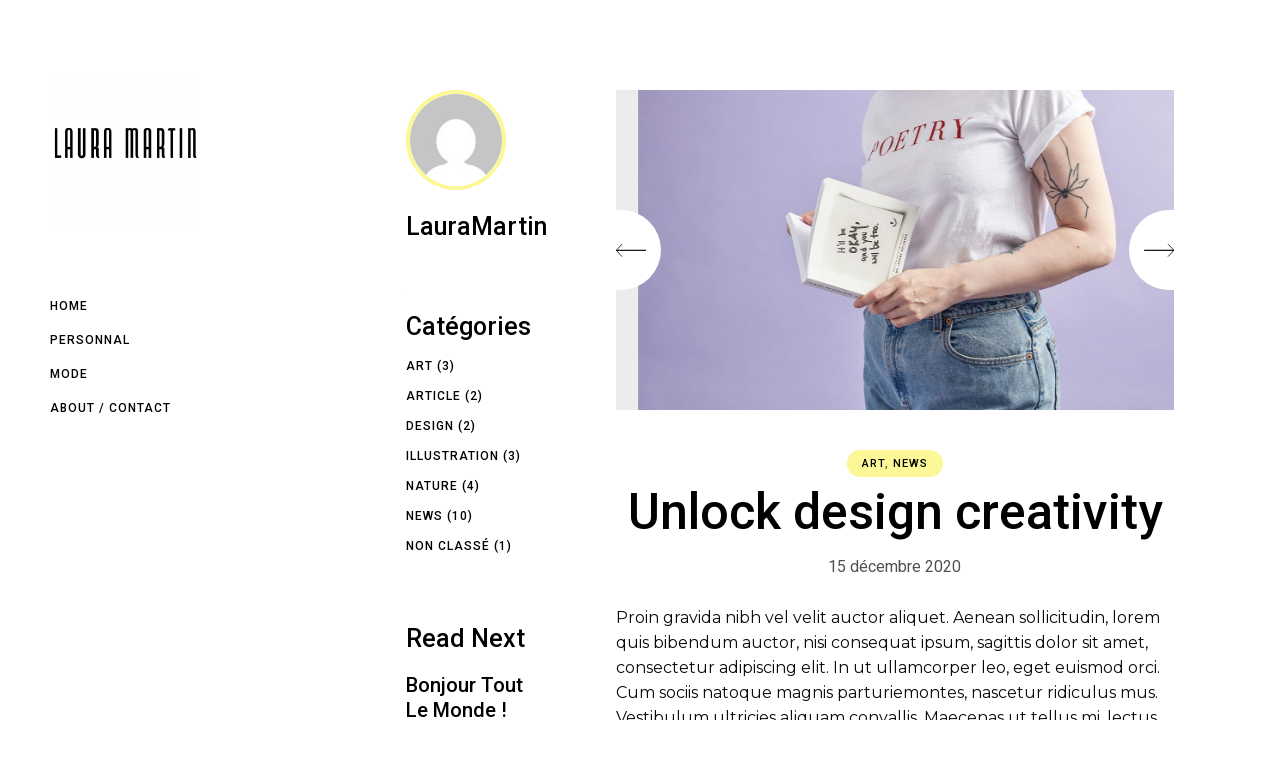

--- FILE ---
content_type: text/html; charset=UTF-8
request_url: http://lauramartinphotographe.com/blog/left-sidebar/
body_size: 20108
content:
<!DOCTYPE html>
<html lang="fr-FR">
<head>
	<meta charset="UTF-8">
	<meta name="viewport" content="width=device-width, initial-scale=1, user-scalable=yes">
	<link rel="profile" href="https://gmpg.org/xfn/11">

	<title>Left Sidebar &#8211; Laura Martin</title>
<meta name='robots' content='max-image-preview:large' />
<link rel='dns-prefetch' href='//fonts.googleapis.com' />
<link rel="alternate" type="application/rss+xml" title="Laura Martin &raquo; Flux" href="http://lauramartinphotographe.com/feed/" />
<link rel="alternate" type="application/rss+xml" title="Laura Martin &raquo; Flux des commentaires" href="http://lauramartinphotographe.com/comments/feed/" />
<link rel="alternate" title="oEmbed (JSON)" type="application/json+oembed" href="http://lauramartinphotographe.com/wp-json/oembed/1.0/embed?url=http%3A%2F%2Flauramartinphotographe.com%2Fblog%2Fleft-sidebar%2F" />
<link rel="alternate" title="oEmbed (XML)" type="text/xml+oembed" href="http://lauramartinphotographe.com/wp-json/oembed/1.0/embed?url=http%3A%2F%2Flauramartinphotographe.com%2Fblog%2Fleft-sidebar%2F&#038;format=xml" />
<style id='wp-img-auto-sizes-contain-inline-css' type='text/css'>
img:is([sizes=auto i],[sizes^="auto," i]){contain-intrinsic-size:3000px 1500px}
/*# sourceURL=wp-img-auto-sizes-contain-inline-css */
</style>
<link rel='stylesheet' id='sb_instagram_styles-css' href='http://lauramartinphotographe.com/wp-content/plugins/instagram-feed/css/sbi-styles.min.css?ver=2.9.4' type='text/css' media='all' />
<link rel='stylesheet' id='dripicons-css' href='http://lauramartinphotographe.com/wp-content/plugins/marceau-core/inc/icons/dripicons/assets/css/dripicons.min.css?ver=6.9' type='text/css' media='all' />
<link rel='stylesheet' id='elegant-icons-css' href='http://lauramartinphotographe.com/wp-content/plugins/marceau-core/inc/icons/elegant-icons/assets/css/elegant-icons.min.css?ver=6.9' type='text/css' media='all' />
<link rel='stylesheet' id='font-awesome-css' href='http://lauramartinphotographe.com/wp-content/plugins/marceau-core/inc/icons/font-awesome/assets/css/all.min.css?ver=6.9' type='text/css' media='all' />
<link rel='stylesheet' id='ionicons-css' href='http://lauramartinphotographe.com/wp-content/plugins/marceau-core/inc/icons/ionicons/assets/css/ionicons.min.css?ver=6.9' type='text/css' media='all' />
<link rel='stylesheet' id='linea-icons-css' href='http://lauramartinphotographe.com/wp-content/plugins/marceau-core/inc/icons/linea-icons/assets/css/linea-icons.min.css?ver=6.9' type='text/css' media='all' />
<link rel='stylesheet' id='linear-icons-css' href='http://lauramartinphotographe.com/wp-content/plugins/marceau-core/inc/icons/linear-icons/assets/css/linear-icons.min.css?ver=6.9' type='text/css' media='all' />
<link rel='stylesheet' id='material-icons-css' href='https://fonts.googleapis.com/icon?family=Material+Icons&#038;ver=6.9' type='text/css' media='all' />
<link rel='stylesheet' id='simple-line-icons-css' href='http://lauramartinphotographe.com/wp-content/plugins/marceau-core/inc/icons/simple-line-icons/assets/css/simple-line-icons.min.css?ver=6.9' type='text/css' media='all' />
<style id='wp-emoji-styles-inline-css' type='text/css'>

	img.wp-smiley, img.emoji {
		display: inline !important;
		border: none !important;
		box-shadow: none !important;
		height: 1em !important;
		width: 1em !important;
		margin: 0 0.07em !important;
		vertical-align: -0.1em !important;
		background: none !important;
		padding: 0 !important;
	}
/*# sourceURL=wp-emoji-styles-inline-css */
</style>
<link rel='stylesheet' id='wp-block-library-css' href='http://lauramartinphotographe.com/wp-includes/css/dist/block-library/style.min.css?ver=6.9' type='text/css' media='all' />
<style id='global-styles-inline-css' type='text/css'>
:root{--wp--preset--aspect-ratio--square: 1;--wp--preset--aspect-ratio--4-3: 4/3;--wp--preset--aspect-ratio--3-4: 3/4;--wp--preset--aspect-ratio--3-2: 3/2;--wp--preset--aspect-ratio--2-3: 2/3;--wp--preset--aspect-ratio--16-9: 16/9;--wp--preset--aspect-ratio--9-16: 9/16;--wp--preset--color--black: #000000;--wp--preset--color--cyan-bluish-gray: #abb8c3;--wp--preset--color--white: #ffffff;--wp--preset--color--pale-pink: #f78da7;--wp--preset--color--vivid-red: #cf2e2e;--wp--preset--color--luminous-vivid-orange: #ff6900;--wp--preset--color--luminous-vivid-amber: #fcb900;--wp--preset--color--light-green-cyan: #7bdcb5;--wp--preset--color--vivid-green-cyan: #00d084;--wp--preset--color--pale-cyan-blue: #8ed1fc;--wp--preset--color--vivid-cyan-blue: #0693e3;--wp--preset--color--vivid-purple: #9b51e0;--wp--preset--gradient--vivid-cyan-blue-to-vivid-purple: linear-gradient(135deg,rgb(6,147,227) 0%,rgb(155,81,224) 100%);--wp--preset--gradient--light-green-cyan-to-vivid-green-cyan: linear-gradient(135deg,rgb(122,220,180) 0%,rgb(0,208,130) 100%);--wp--preset--gradient--luminous-vivid-amber-to-luminous-vivid-orange: linear-gradient(135deg,rgb(252,185,0) 0%,rgb(255,105,0) 100%);--wp--preset--gradient--luminous-vivid-orange-to-vivid-red: linear-gradient(135deg,rgb(255,105,0) 0%,rgb(207,46,46) 100%);--wp--preset--gradient--very-light-gray-to-cyan-bluish-gray: linear-gradient(135deg,rgb(238,238,238) 0%,rgb(169,184,195) 100%);--wp--preset--gradient--cool-to-warm-spectrum: linear-gradient(135deg,rgb(74,234,220) 0%,rgb(151,120,209) 20%,rgb(207,42,186) 40%,rgb(238,44,130) 60%,rgb(251,105,98) 80%,rgb(254,248,76) 100%);--wp--preset--gradient--blush-light-purple: linear-gradient(135deg,rgb(255,206,236) 0%,rgb(152,150,240) 100%);--wp--preset--gradient--blush-bordeaux: linear-gradient(135deg,rgb(254,205,165) 0%,rgb(254,45,45) 50%,rgb(107,0,62) 100%);--wp--preset--gradient--luminous-dusk: linear-gradient(135deg,rgb(255,203,112) 0%,rgb(199,81,192) 50%,rgb(65,88,208) 100%);--wp--preset--gradient--pale-ocean: linear-gradient(135deg,rgb(255,245,203) 0%,rgb(182,227,212) 50%,rgb(51,167,181) 100%);--wp--preset--gradient--electric-grass: linear-gradient(135deg,rgb(202,248,128) 0%,rgb(113,206,126) 100%);--wp--preset--gradient--midnight: linear-gradient(135deg,rgb(2,3,129) 0%,rgb(40,116,252) 100%);--wp--preset--font-size--small: 13px;--wp--preset--font-size--medium: 20px;--wp--preset--font-size--large: 36px;--wp--preset--font-size--x-large: 42px;--wp--preset--spacing--20: 0.44rem;--wp--preset--spacing--30: 0.67rem;--wp--preset--spacing--40: 1rem;--wp--preset--spacing--50: 1.5rem;--wp--preset--spacing--60: 2.25rem;--wp--preset--spacing--70: 3.38rem;--wp--preset--spacing--80: 5.06rem;--wp--preset--shadow--natural: 6px 6px 9px rgba(0, 0, 0, 0.2);--wp--preset--shadow--deep: 12px 12px 50px rgba(0, 0, 0, 0.4);--wp--preset--shadow--sharp: 6px 6px 0px rgba(0, 0, 0, 0.2);--wp--preset--shadow--outlined: 6px 6px 0px -3px rgb(255, 255, 255), 6px 6px rgb(0, 0, 0);--wp--preset--shadow--crisp: 6px 6px 0px rgb(0, 0, 0);}:where(.is-layout-flex){gap: 0.5em;}:where(.is-layout-grid){gap: 0.5em;}body .is-layout-flex{display: flex;}.is-layout-flex{flex-wrap: wrap;align-items: center;}.is-layout-flex > :is(*, div){margin: 0;}body .is-layout-grid{display: grid;}.is-layout-grid > :is(*, div){margin: 0;}:where(.wp-block-columns.is-layout-flex){gap: 2em;}:where(.wp-block-columns.is-layout-grid){gap: 2em;}:where(.wp-block-post-template.is-layout-flex){gap: 1.25em;}:where(.wp-block-post-template.is-layout-grid){gap: 1.25em;}.has-black-color{color: var(--wp--preset--color--black) !important;}.has-cyan-bluish-gray-color{color: var(--wp--preset--color--cyan-bluish-gray) !important;}.has-white-color{color: var(--wp--preset--color--white) !important;}.has-pale-pink-color{color: var(--wp--preset--color--pale-pink) !important;}.has-vivid-red-color{color: var(--wp--preset--color--vivid-red) !important;}.has-luminous-vivid-orange-color{color: var(--wp--preset--color--luminous-vivid-orange) !important;}.has-luminous-vivid-amber-color{color: var(--wp--preset--color--luminous-vivid-amber) !important;}.has-light-green-cyan-color{color: var(--wp--preset--color--light-green-cyan) !important;}.has-vivid-green-cyan-color{color: var(--wp--preset--color--vivid-green-cyan) !important;}.has-pale-cyan-blue-color{color: var(--wp--preset--color--pale-cyan-blue) !important;}.has-vivid-cyan-blue-color{color: var(--wp--preset--color--vivid-cyan-blue) !important;}.has-vivid-purple-color{color: var(--wp--preset--color--vivid-purple) !important;}.has-black-background-color{background-color: var(--wp--preset--color--black) !important;}.has-cyan-bluish-gray-background-color{background-color: var(--wp--preset--color--cyan-bluish-gray) !important;}.has-white-background-color{background-color: var(--wp--preset--color--white) !important;}.has-pale-pink-background-color{background-color: var(--wp--preset--color--pale-pink) !important;}.has-vivid-red-background-color{background-color: var(--wp--preset--color--vivid-red) !important;}.has-luminous-vivid-orange-background-color{background-color: var(--wp--preset--color--luminous-vivid-orange) !important;}.has-luminous-vivid-amber-background-color{background-color: var(--wp--preset--color--luminous-vivid-amber) !important;}.has-light-green-cyan-background-color{background-color: var(--wp--preset--color--light-green-cyan) !important;}.has-vivid-green-cyan-background-color{background-color: var(--wp--preset--color--vivid-green-cyan) !important;}.has-pale-cyan-blue-background-color{background-color: var(--wp--preset--color--pale-cyan-blue) !important;}.has-vivid-cyan-blue-background-color{background-color: var(--wp--preset--color--vivid-cyan-blue) !important;}.has-vivid-purple-background-color{background-color: var(--wp--preset--color--vivid-purple) !important;}.has-black-border-color{border-color: var(--wp--preset--color--black) !important;}.has-cyan-bluish-gray-border-color{border-color: var(--wp--preset--color--cyan-bluish-gray) !important;}.has-white-border-color{border-color: var(--wp--preset--color--white) !important;}.has-pale-pink-border-color{border-color: var(--wp--preset--color--pale-pink) !important;}.has-vivid-red-border-color{border-color: var(--wp--preset--color--vivid-red) !important;}.has-luminous-vivid-orange-border-color{border-color: var(--wp--preset--color--luminous-vivid-orange) !important;}.has-luminous-vivid-amber-border-color{border-color: var(--wp--preset--color--luminous-vivid-amber) !important;}.has-light-green-cyan-border-color{border-color: var(--wp--preset--color--light-green-cyan) !important;}.has-vivid-green-cyan-border-color{border-color: var(--wp--preset--color--vivid-green-cyan) !important;}.has-pale-cyan-blue-border-color{border-color: var(--wp--preset--color--pale-cyan-blue) !important;}.has-vivid-cyan-blue-border-color{border-color: var(--wp--preset--color--vivid-cyan-blue) !important;}.has-vivid-purple-border-color{border-color: var(--wp--preset--color--vivid-purple) !important;}.has-vivid-cyan-blue-to-vivid-purple-gradient-background{background: var(--wp--preset--gradient--vivid-cyan-blue-to-vivid-purple) !important;}.has-light-green-cyan-to-vivid-green-cyan-gradient-background{background: var(--wp--preset--gradient--light-green-cyan-to-vivid-green-cyan) !important;}.has-luminous-vivid-amber-to-luminous-vivid-orange-gradient-background{background: var(--wp--preset--gradient--luminous-vivid-amber-to-luminous-vivid-orange) !important;}.has-luminous-vivid-orange-to-vivid-red-gradient-background{background: var(--wp--preset--gradient--luminous-vivid-orange-to-vivid-red) !important;}.has-very-light-gray-to-cyan-bluish-gray-gradient-background{background: var(--wp--preset--gradient--very-light-gray-to-cyan-bluish-gray) !important;}.has-cool-to-warm-spectrum-gradient-background{background: var(--wp--preset--gradient--cool-to-warm-spectrum) !important;}.has-blush-light-purple-gradient-background{background: var(--wp--preset--gradient--blush-light-purple) !important;}.has-blush-bordeaux-gradient-background{background: var(--wp--preset--gradient--blush-bordeaux) !important;}.has-luminous-dusk-gradient-background{background: var(--wp--preset--gradient--luminous-dusk) !important;}.has-pale-ocean-gradient-background{background: var(--wp--preset--gradient--pale-ocean) !important;}.has-electric-grass-gradient-background{background: var(--wp--preset--gradient--electric-grass) !important;}.has-midnight-gradient-background{background: var(--wp--preset--gradient--midnight) !important;}.has-small-font-size{font-size: var(--wp--preset--font-size--small) !important;}.has-medium-font-size{font-size: var(--wp--preset--font-size--medium) !important;}.has-large-font-size{font-size: var(--wp--preset--font-size--large) !important;}.has-x-large-font-size{font-size: var(--wp--preset--font-size--x-large) !important;}
/*# sourceURL=global-styles-inline-css */
</style>

<style id='classic-theme-styles-inline-css' type='text/css'>
/*! This file is auto-generated */
.wp-block-button__link{color:#fff;background-color:#32373c;border-radius:9999px;box-shadow:none;text-decoration:none;padding:calc(.667em + 2px) calc(1.333em + 2px);font-size:1.125em}.wp-block-file__button{background:#32373c;color:#fff;text-decoration:none}
/*# sourceURL=/wp-includes/css/classic-themes.min.css */
</style>
<link rel='stylesheet' id='contact-form-7-css' href='http://lauramartinphotographe.com/wp-content/plugins/contact-form-7/includes/css/styles.css?ver=5.5.6' type='text/css' media='all' />
<link rel='stylesheet' id='ctf_styles-css' href='http://lauramartinphotographe.com/wp-content/plugins/custom-twitter-feeds/css/ctf-styles.min.css?ver=1.8.3' type='text/css' media='all' />
<style id='woocommerce-inline-inline-css' type='text/css'>
.woocommerce form .form-row .required { visibility: visible; }
/*# sourceURL=woocommerce-inline-inline-css */
</style>
<link rel='stylesheet' id='swiper-css' href='http://lauramartinphotographe.com/wp-content/plugins/qi-addons-for-elementor/assets/plugins/swiper/swiper.min.css?ver=6.9' type='text/css' media='all' />
<link rel='stylesheet' id='qi-addons-for-elementor-grid-style-css' href='http://lauramartinphotographe.com/wp-content/plugins/qi-addons-for-elementor/assets/css/grid.min.css?ver=6.9' type='text/css' media='all' />
<link rel='stylesheet' id='qi-addons-for-elementor-helper-parts-style-css' href='http://lauramartinphotographe.com/wp-content/plugins/qi-addons-for-elementor/assets/css/helper-parts.min.css?ver=6.9' type='text/css' media='all' />
<link rel='stylesheet' id='qi-addons-for-elementor-style-css' href='http://lauramartinphotographe.com/wp-content/plugins/qi-addons-for-elementor/assets/css/main.min.css?ver=6.9' type='text/css' media='all' />
<link rel='stylesheet' id='select2-css' href='http://lauramartinphotographe.com/wp-content/plugins/woocommerce/assets/css/select2.css?ver=5.8.1' type='text/css' media='all' />
<link rel='stylesheet' id='marceau-core-dashboard-style-css' href='http://lauramartinphotographe.com/wp-content/plugins/marceau-core/inc/core-dashboard/assets/css/core-dashboard.min.css?ver=6.9' type='text/css' media='all' />
<link rel='stylesheet' id='perfect-scrollbar-css' href='http://lauramartinphotographe.com/wp-content/plugins/marceau-core/assets/plugins/perfect-scrollbar/perfect-scrollbar.css?ver=6.9' type='text/css' media='all' />
<link rel='stylesheet' id='marceau-main-css' href='http://lauramartinphotographe.com/wp-content/themes/marceau/assets/css/main.min.css?ver=6.9' type='text/css' media='all' />
<link rel='stylesheet' id='marceau-core-style-css' href='http://lauramartinphotographe.com/wp-content/plugins/marceau-core/assets/css/marceau-core.min.css?ver=6.9' type='text/css' media='all' />
<link rel='stylesheet' id='magnific-popup-css' href='http://lauramartinphotographe.com/wp-content/themes/marceau/assets/plugins/magnific-popup/magnific-popup.css?ver=6.9' type='text/css' media='all' />
<link rel='stylesheet' id='marceau-google-fonts-css' href='https://fonts.googleapis.com/css?family=Roboto%3A300%2C400%2C500%2C600%2C700%7CMontserrat%3A300%2C400%2C500%2C600%2C700%7CABeeZee%3A300%2C400%2C500%2C600%2C700&#038;subset=latin-ext&#038;display=swap&#038;ver=1.0.0' type='text/css' media='all' />
<link rel='stylesheet' id='marceau-style-css' href='http://lauramartinphotographe.com/wp-content/themes/marceau/style.css?ver=6.9' type='text/css' media='all' />
<style id='marceau-style-inline-css' type='text/css'>
#qodef-page-footer-top-area { background-color: #ffffff;border-top-color: #eeeeee;border-top-width: 1px;}.qodef-fullscreen-menu > ul > li > a { font-family: "Montserrat";}.qodef-fullscreen-menu .qodef-drop-down-second-inner ul li > a { font-family: "Montserrat";}#qodef-page-inner { padding: 90px 0px 80px 0px;}@media only screen and (max-width: 1024px) { #qodef-page-inner { padding: 70px 0px 30px 0px;}}.qodef-page-title { height: 50px;background-color: transparent;}p { color: #0a0a0a;font-family: "Montserrat";}.qodef-mobile-header--minimal #qodef-mobile-header-navigation .qodef-m-inner { background-color: transparent;}.qodef-mobile-header--minimal #qodef-page-mobile-header { background-color: transparent;}
/*# sourceURL=marceau-style-inline-css */
</style>
<link rel='stylesheet' id='marceau-core-elementor-css' href='http://lauramartinphotographe.com/wp-content/plugins/marceau-core/inc/plugins/elementor/assets/css/elementor.min.css?ver=6.9' type='text/css' media='all' />
<link rel='stylesheet' id='elementor-icons-css' href='http://lauramartinphotographe.com/wp-content/plugins/elementor/assets/lib/eicons/css/elementor-icons.min.css?ver=5.15.0' type='text/css' media='all' />
<link rel='stylesheet' id='elementor-frontend-css' href='http://lauramartinphotographe.com/wp-content/plugins/elementor/assets/css/frontend-lite.min.css?ver=3.6.5' type='text/css' media='all' />
<link rel='stylesheet' id='elementor-post-6-css' href='http://lauramartinphotographe.com/wp-content/uploads/elementor/css/post-6.css?ver=1652198767' type='text/css' media='all' />
<link rel='stylesheet' id='elementor-global-css' href='http://lauramartinphotographe.com/wp-content/uploads/elementor/css/global.css?ver=1652198767' type='text/css' media='all' />
<link rel='stylesheet' id='elementor-post-2150-css' href='http://lauramartinphotographe.com/wp-content/uploads/elementor/css/post-2150.css?ver=1660780735' type='text/css' media='all' />
<link rel='stylesheet' id='google-fonts-1-css' href='https://fonts.googleapis.com/css?family=Roboto%3A100%2C100italic%2C200%2C200italic%2C300%2C300italic%2C400%2C400italic%2C500%2C500italic%2C600%2C600italic%2C700%2C700italic%2C800%2C800italic%2C900%2C900italic%7CRoboto+Slab%3A100%2C100italic%2C200%2C200italic%2C300%2C300italic%2C400%2C400italic%2C500%2C500italic%2C600%2C600italic%2C700%2C700italic%2C800%2C800italic%2C900%2C900italic&#038;display=auto&#038;ver=6.9' type='text/css' media='all' />
<script type="text/javascript" src="http://lauramartinphotographe.com/wp-includes/js/jquery/jquery.min.js?ver=3.7.1" id="jquery-core-js"></script>
<script type="text/javascript" src="http://lauramartinphotographe.com/wp-includes/js/jquery/jquery-migrate.min.js?ver=3.4.1" id="jquery-migrate-js"></script>
<link rel="https://api.w.org/" href="http://lauramartinphotographe.com/wp-json/" /><link rel="alternate" title="JSON" type="application/json" href="http://lauramartinphotographe.com/wp-json/wp/v2/pages/2150" /><link rel="EditURI" type="application/rsd+xml" title="RSD" href="http://lauramartinphotographe.com/xmlrpc.php?rsd" />
<meta name="generator" content="WordPress 6.9" />
<meta name="generator" content="WooCommerce 5.8.1" />
<link rel="canonical" href="http://lauramartinphotographe.com/blog/left-sidebar/" />
<link rel='shortlink' href='http://lauramartinphotographe.com/?p=2150' />
	<noscript><style>.woocommerce-product-gallery{ opacity: 1 !important; }</style></noscript>
	<meta name="generator" content="Powered by Slider Revolution 6.5.8 - responsive, Mobile-Friendly Slider Plugin for WordPress with comfortable drag and drop interface." />
<link rel="icon" href="http://lauramartinphotographe.com/wp-content/uploads/2022/06/icone-site-100x100.png" sizes="32x32" />
<link rel="icon" href="http://lauramartinphotographe.com/wp-content/uploads/2022/06/icone-site-300x300.png" sizes="192x192" />
<link rel="apple-touch-icon" href="http://lauramartinphotographe.com/wp-content/uploads/2022/06/icone-site-300x300.png" />
<meta name="msapplication-TileImage" content="http://lauramartinphotographe.com/wp-content/uploads/2022/06/icone-site-300x300.png" />
<script type="text/javascript">function setREVStartSize(e){
			//window.requestAnimationFrame(function() {				 
				window.RSIW = window.RSIW===undefined ? window.innerWidth : window.RSIW;	
				window.RSIH = window.RSIH===undefined ? window.innerHeight : window.RSIH;	
				try {								
					var pw = document.getElementById(e.c).parentNode.offsetWidth,
						newh;
					pw = pw===0 || isNaN(pw) ? window.RSIW : pw;
					e.tabw = e.tabw===undefined ? 0 : parseInt(e.tabw);
					e.thumbw = e.thumbw===undefined ? 0 : parseInt(e.thumbw);
					e.tabh = e.tabh===undefined ? 0 : parseInt(e.tabh);
					e.thumbh = e.thumbh===undefined ? 0 : parseInt(e.thumbh);
					e.tabhide = e.tabhide===undefined ? 0 : parseInt(e.tabhide);
					e.thumbhide = e.thumbhide===undefined ? 0 : parseInt(e.thumbhide);
					e.mh = e.mh===undefined || e.mh=="" || e.mh==="auto" ? 0 : parseInt(e.mh,0);		
					if(e.layout==="fullscreen" || e.l==="fullscreen") 						
						newh = Math.max(e.mh,window.RSIH);					
					else{					
						e.gw = Array.isArray(e.gw) ? e.gw : [e.gw];
						for (var i in e.rl) if (e.gw[i]===undefined || e.gw[i]===0) e.gw[i] = e.gw[i-1];					
						e.gh = e.el===undefined || e.el==="" || (Array.isArray(e.el) && e.el.length==0)? e.gh : e.el;
						e.gh = Array.isArray(e.gh) ? e.gh : [e.gh];
						for (var i in e.rl) if (e.gh[i]===undefined || e.gh[i]===0) e.gh[i] = e.gh[i-1];
											
						var nl = new Array(e.rl.length),
							ix = 0,						
							sl;					
						e.tabw = e.tabhide>=pw ? 0 : e.tabw;
						e.thumbw = e.thumbhide>=pw ? 0 : e.thumbw;
						e.tabh = e.tabhide>=pw ? 0 : e.tabh;
						e.thumbh = e.thumbhide>=pw ? 0 : e.thumbh;					
						for (var i in e.rl) nl[i] = e.rl[i]<window.RSIW ? 0 : e.rl[i];
						sl = nl[0];									
						for (var i in nl) if (sl>nl[i] && nl[i]>0) { sl = nl[i]; ix=i;}															
						var m = pw>(e.gw[ix]+e.tabw+e.thumbw) ? 1 : (pw-(e.tabw+e.thumbw)) / (e.gw[ix]);					
						newh =  (e.gh[ix] * m) + (e.tabh + e.thumbh);
					}
					var el = document.getElementById(e.c);
					if (el!==null && el) el.style.height = newh+"px";					
					el = document.getElementById(e.c+"_wrapper");
					if (el!==null && el) {
						el.style.height = newh+"px";
						el.style.display = "block";
					}
				} catch(e){
					console.log("Failure at Presize of Slider:" + e)
				}					   
			//});
		  };</script>
		<style type="text/css" id="wp-custom-css">
			.qodef-opener-icon.qodef-source--predefined .qodef-m-lines{width:0px;height:0px;}		</style>
		<link rel='stylesheet' id='mediaelement-css' href='http://lauramartinphotographe.com/wp-includes/js/mediaelement/mediaelementplayer-legacy.min.css?ver=4.2.17' type='text/css' media='all' />
<link rel='stylesheet' id='wp-mediaelement-css' href='http://lauramartinphotographe.com/wp-includes/js/mediaelement/wp-mediaelement.min.css?ver=6.9' type='text/css' media='all' />
<link rel='stylesheet' id='rs-plugin-settings-css' href='http://lauramartinphotographe.com/wp-content/plugins/revslider/public/assets/css/rs6.css?ver=6.5.8' type='text/css' media='all' />
<style id='rs-plugin-settings-inline-css' type='text/css'>
#rs-demo-id {}
/*# sourceURL=rs-plugin-settings-inline-css */
</style>
</head>
<body class="wp-singular page-template-default page page-id-2150 page-child parent-pageid-2144 wp-theme-marceau theme-marceau qode-framework-1.1.6 woocommerce-no-js qodef-qi--no-touch qi-addons-for-elementor-1.5.3 qodef-age-verification--opened  qodef-custom-blog qodef-header--vertical qodef-header-appearance--sticky qodef-mobile-header--minimal qodef-mobile-header-appearance--sticky qodef-drop-down-second--full-width qodef-drop-down-second--animate-height marceau-core-1.1.1 marceau-1.3 qodef-content-grid-1300 qodef-search--fullscreen elementor-default elementor-kit-6 elementor-page elementor-page-2150" itemscope itemtype="https://schema.org/WebPage">
		<div id="qodef-page-wrapper" class="">
		
<header id="qodef-page-header">
	<div id="qodef-page-header-inner" class="">
		<a itemprop="url" class="qodef-header-logo-link qodef-height--set" href="http://lauramartinphotographe.com/" style="height:150px" rel="home">
	<img width="2000" height="2000" src="http://lauramartinphotographe.com/wp-content/uploads/2022/02/Logo-3-e1644941777749.png" class="qodef-header-logo-image qodef--main" alt="logo main" itemprop="image" />	<img width="2000" height="2000" src="http://lauramartinphotographe.com/wp-content/uploads/2022/02/Logo-3-e1644941777749.png" class="qodef-header-logo-image qodef--dark" alt="logo dark" itemprop="image" />	<img src="http://56" class="qodef-header-logo-image qodef--light" itemprop="image" alt="logo light" /></a>
	<nav class="qodef-header-vertical-navigation qodef-vertical-drop-down--below qodef-custom-header-navigation" role="navigation" aria-label="Vertical Menu">
		<ul id="menu-laura-martin-menu" class="menu"><li id="menu-item-9160" class="menu-item menu-item-type-post_type menu-item-object-page menu-item-home menu-item-9160"><a href="http://lauramartinphotographe.com/"><span class="qodef-menu-item-text">Home</span></a></li>
<li id="menu-item-9161" class="menu-item menu-item-type-post_type menu-item-object-page menu-item-9161"><a href="http://lauramartinphotographe.com/portfolio-scattered-4/"><span class="qodef-menu-item-text">Personnal</span></a></li>
<li id="menu-item-9177" class="menu-item menu-item-type-post_type menu-item-object-page menu-item-9177"><a href="http://lauramartinphotographe.com/portfolio-scattered-3/"><span class="qodef-menu-item-text">Mode</span></a></li>
<li id="menu-item-9192" class="menu-item menu-item-type-post_type menu-item-object-page menu-item-9192"><a href="http://lauramartinphotographe.com/about-contact/"><span class="qodef-menu-item-text">About / Contact</span></a></li>
</ul>	</nav>
	<div class="qodef-widget-holder qodef--one">
		<div id="marceau_core_side_area_opener-2" class="widget widget_marceau_core_side_area_opener qodef-header-widget-area-one" data-area="header-widget-one"><a href="javascript:void(0)"  class="qodef-opener-icon qodef-m qodef-source--predefined qodef-side-area-opener"  >
	<span class="qodef-m-icon qodef--open">
		<span class="qodef-m-lines"><span class="qodef-m-line qodef--1"></span><span class="qodef-m-line qodef--2"></span></span>	</span>
		</a>
</div>	</div>
	</div>
</header>
<header id="qodef-page-mobile-header">
		<div id="qodef-page-mobile-header-inner" class="">
		<a itemprop="url" class="qodef-mobile-header-logo-link" href="http://lauramartinphotographe.com/" style="height:600px" rel="home">
	<img width="2000" height="2000" src="http://lauramartinphotographe.com/wp-content/uploads/2022/02/Logo-3-e1644941777749.png" class="qodef-header-logo-image qodef--main" alt="logo main" itemprop="image" />	<img src="http://56" class="qodef-header-logo-image qodef--light" itemprop="image" alt="logo light" /></a>
<a href="javascript:void(0)"  class="qodef-opener-icon qodef-m qodef-source--predefined qodef-fullscreen-menu-opener"  >
	<span class="qodef-m-icon qodef--open">
		<span class="qodef-m-lines"><span class="qodef-m-line qodef--1"></span><span class="qodef-m-line qodef--2"></span></span>	</span>
			<span class="qodef-m-icon qodef--close">
			<span class="qodef-m-lines"><span class="qodef-m-line qodef--1"></span><span class="qodef-m-line qodef--2"></span></span>		</span>
		</a>
	</div>
	</header>
		<div id="qodef-page-outer">
						<div id="qodef-page-inner" class="qodef-content-grid">
<main id="qodef-page-content" class="qodef-grid qodef-layout--template qodef-gutter--huge">
	<div class="qodef-grid-inner clear">
		<div class="qodef-grid-item qodef-page-content-section qodef-col--9 qodef-col-push--3">
			<div data-elementor-type="wp-page" data-elementor-id="2150" class="elementor elementor-2150">
									<section class="elementor-section elementor-top-section elementor-element elementor-element-b7dd8db elementor-section-boxed elementor-section-height-default elementor-section-height-default qodef-elementor-content-no" data-id="b7dd8db" data-element_type="section">
						<div class="elementor-container elementor-column-gap-default">
					<div class="elementor-column elementor-col-100 elementor-top-column elementor-element elementor-element-34e7a9d" data-id="34e7a9d" data-element_type="column">
			<div class="elementor-widget-wrap elementor-element-populated">
								<div class="elementor-element elementor-element-add7265 elementor-widget elementor-widget-marceau_core_blog_list" data-id="add7265" data-element_type="widget" data-widget_type="marceau_core_blog_list.default">
				<div class="elementor-widget-container">
			<div class="qodef-shortcode qodef-m  qodef-blog qodef--list qodef-item-layout--standard qodef-grid qodef-layout--columns  qodef-gutter--large qodef-col-num--1 qodef-item-layout--standard qodef-pagination--on qodef-pagination-type--standard qodef-responsive--predefined" data-options="{&quot;plugin&quot;:&quot;marceau_core&quot;,&quot;module&quot;:&quot;blog\/shortcodes&quot;,&quot;shortcode&quot;:&quot;blog-list&quot;,&quot;post_type&quot;:&quot;post&quot;,&quot;next_page&quot;:&quot;2&quot;,&quot;max_pages_num&quot;:2,&quot;behavior&quot;:&quot;columns&quot;,&quot;images_proportion&quot;:&quot;full&quot;,&quot;columns&quot;:&quot;1&quot;,&quot;columns_responsive&quot;:&quot;predefined&quot;,&quot;space&quot;:&quot;large&quot;,&quot;posts_per_page&quot;:&quot;5&quot;,&quot;order&quot;:&quot;ASC&quot;,&quot;additional_params&quot;:&quot;tax&quot;,&quot;tax&quot;:&quot;category&quot;,&quot;tax_slug&quot;:&quot;news&quot;,&quot;layout&quot;:&quot;standard&quot;,&quot;title_tag&quot;:&quot;h2&quot;,&quot;excerpt_length&quot;:&quot;400&quot;,&quot;pagination_type&quot;:&quot;standard&quot;,&quot;object_class_name&quot;:&quot;MarceauCore_Blog_List_Shortcode&quot;,&quot;taxonomy_filter&quot;:&quot;category&quot;,&quot;additional_query_args&quot;:{&quot;tax_query&quot;:[{&quot;taxonomy&quot;:&quot;category&quot;,&quot;field&quot;:&quot;slug&quot;,&quot;terms&quot;:&quot;news&quot;}]},&quot;space_value&quot;:25}">
		<div class="qodef-grid-inner clear">
		<article class="qodef-e qodef-blog-item qodef-grid-item qodef-item--full post-1339 post type-post status-publish format-gallery has-post-thumbnail hentry category-art category-news tag-art tag-earth tag-nature tag-science post_format-post-format-gallery">
	<div class="qodef-e-inner">
		<div class="qodef-e-media">
		<div class="qodef-e-media-gallery qodef-swiper-container">
		<div class="swiper-wrapper">
							<div class="qodef-e-media-gallery-item swiper-slide">
											<a itemprop="url" href="http://lauramartinphotographe.com/2020/12/15/unlock-design-creativity/">
											<img decoding="async" width="1300" height="745" src="http://lauramartinphotographe.com/wp-content/uploads/2020/12/blog-img-2.jpg" class="attachment-full size-full" alt="a" srcset="http://lauramartinphotographe.com/wp-content/uploads/2020/12/blog-img-2.jpg 1300w, http://lauramartinphotographe.com/wp-content/uploads/2020/12/blog-img-2-600x344.jpg 600w, http://lauramartinphotographe.com/wp-content/uploads/2020/12/blog-img-2-300x172.jpg 300w, http://lauramartinphotographe.com/wp-content/uploads/2020/12/blog-img-2-1024x587.jpg 1024w, http://lauramartinphotographe.com/wp-content/uploads/2020/12/blog-img-2-768x440.jpg 768w" sizes="(max-width: 1300px) 100vw, 1300px" />											</a>
									</div>
							<div class="qodef-e-media-gallery-item swiper-slide">
											<a itemprop="url" href="http://lauramartinphotographe.com/2020/12/15/unlock-design-creativity/">
											<img decoding="async" width="1300" height="745" src="http://lauramartinphotographe.com/wp-content/uploads/2020/12/blog-img-3.jpg" class="attachment-full size-full" alt="a" srcset="http://lauramartinphotographe.com/wp-content/uploads/2020/12/blog-img-3.jpg 1300w, http://lauramartinphotographe.com/wp-content/uploads/2020/12/blog-img-3-600x344.jpg 600w, http://lauramartinphotographe.com/wp-content/uploads/2020/12/blog-img-3-300x172.jpg 300w, http://lauramartinphotographe.com/wp-content/uploads/2020/12/blog-img-3-1024x587.jpg 1024w, http://lauramartinphotographe.com/wp-content/uploads/2020/12/blog-img-3-768x440.jpg 768w" sizes="(max-width: 1300px) 100vw, 1300px" />											</a>
									</div>
							<div class="qodef-e-media-gallery-item swiper-slide">
											<a itemprop="url" href="http://lauramartinphotographe.com/2020/12/15/unlock-design-creativity/">
											<img decoding="async" width="1300" height="745" src="http://lauramartinphotographe.com/wp-content/uploads/2020/12/blog-img-1.jpg" class="attachment-full size-full" alt="a" srcset="http://lauramartinphotographe.com/wp-content/uploads/2020/12/blog-img-1.jpg 1300w, http://lauramartinphotographe.com/wp-content/uploads/2020/12/blog-img-1-600x344.jpg 600w, http://lauramartinphotographe.com/wp-content/uploads/2020/12/blog-img-1-300x172.jpg 300w, http://lauramartinphotographe.com/wp-content/uploads/2020/12/blog-img-1-1024x587.jpg 1024w, http://lauramartinphotographe.com/wp-content/uploads/2020/12/blog-img-1-768x440.jpg 768w" sizes="(max-width: 1300px) 100vw, 1300px" />											</a>
									</div>
					</div>
		<div class="swiper-button-prev"><svg  xmlns="http://www.w3.org/2000/svg" xmlns:xlink="http://www.w3.org/1999/xlink" x="0px" y="0px" viewBox="0 0 75 31.9" xml:space="preserve"><polyline points="15,0.4 0.7, 15.6 75, 15.6 0.7, 15.5 15,31" style="stroke-width:2"/></svg></div>
		<div class="swiper-button-next"><svg  xmlns="http://www.w3.org/2000/svg" xmlns:xlink="http://www.w3.org/1999/xlink" x="0px" y="0px" viewBox="0 0 75 31.9" xml:space="preserve"><polyline points="60,31 75, 15.5 0.4, 15.5 75,15.5 60,0.4 " style="stroke-width:2"/></svg></div>
	</div>
</div>
		<div class="qodef-e-content">
			<div class="qodef-e-info qodef-info--top">
				<div class="qodef-e-info-item qodef-e-info-category">
	<a href="http://lauramartinphotographe.com/category/art/" rel="category tag">Art</a>, <a href="http://lauramartinphotographe.com/category/news/" rel="category tag">News</a></div>
			</div>
			<div class="qodef-e-text">
				<h2 itemprop="name" class="qodef-e-title entry-title">
			<a itemprop="url" class="qodef-e-title-link" href="http://lauramartinphotographe.com/2020/12/15/unlock-design-creativity/">
			Unlock design creativity			</a>
	</h2>
<div itemprop="dateCreated" class="qodef-e-info-item qodef-e-info-date entry-date published updated">
	<a itemprop="url" href="http://lauramartinphotographe.com/2020/12/">
		15 décembre 2020	</a>
</div>
		<p itemprop="description" class="qodef-e-excerpt">Proin gravida nibh vel velit auctor aliquet. Aenean sollicitudin, lorem quis bibendum auctor, nisi consequat ipsum, sagittis dolor sit amet, consectetur adipiscing elit. In ut ullamcorper leo, eget euismod orci. Cum sociis natoque magnis parturiemontes, nascetur ridiculus mus. Vestibulum ultricies aliquam convallis. Maecenas ut tellus mi. lectus volutpat mattis,metus lacinia tellus, vitae condimen</p>
				</div>
			<div class="qodef-e-info qodef-info--bottom">
					<div class="qodef-e-read-more">
		<a class="qodef-shortcode qodef-m  qodef-button qodef-layout--textual  qodef-html--link" href="http://lauramartinphotographe.com/2020/12/15/unlock-design-creativity/" target="_self"  >	<span class="qodef-m-text">Read More</span>	<span class="qodef-m-icon"><svg  xmlns="http://www.w3.org/2000/svg" xmlns:xlink="http://www.w3.org/1999/xlink" width="20" height="20" viewBox="0 0 32 32"><g><path d="M 13.8,24.196c 0.39,0.39, 1.024,0.39, 1.414,0l 6.486-6.486c 0.196-0.196, 0.294-0.454, 0.292-0.71 c0-0.258-0.096-0.514-0.292-0.71L 15.214,9.804c-0.39-0.39-1.024-0.39-1.414,0c-0.39,0.39-0.39,1.024,0,1.414L 19.582,17 L 13.8,22.782C 13.41,23.172, 13.41,23.806, 13.8,24.196z"></path></g></svg></span></a>	</div>
			</div>
		</div>
	</div>
</article>
<article class="qodef-e qodef-blog-item qodef-grid-item qodef-item--full post-1785 post type-post status-publish format-quote has-post-thumbnail hentry category-news tag-art tag-earth tag-nature tag-science post_format-post-format-quote">
	<div class="qodef-e-inner">
			<div class="qodef-e-quote" style="">
		<h5 class="qodef-e-quote-text">If you look for a meaning, you&#039;ll miss everything that happens.</h5>
					<span class="qodef-e-quote-author"> Luis Hegmann</span>
							<a itemprop="url" class="qodef-e-quote-url" href="http://lauramartinphotographe.com/2020/12/18/the-speed-of-thought/"></a>
			</div>
	</div>
</article>
<article class="qodef-e qodef-blog-item qodef-grid-item qodef-item--full post-1791 post type-post status-publish format-audio has-post-thumbnail hentry category-news tag-art tag-earth tag-nature tag-science post_format-post-format-audio">
	<div class="qodef-e-inner">
		<div class="qodef-e-media">
		<div class="qodef-e-media-image">
					<a itemprop="url" href="http://lauramartinphotographe.com/2020/12/18/be-awesome-today/">
					<img decoding="async" width="1300" height="745" src="http://lauramartinphotographe.com/wp-content/uploads/2020/12/blog-img-4.jpg" class="attachment-full size-full wp-post-image" alt="a" srcset="http://lauramartinphotographe.com/wp-content/uploads/2020/12/blog-img-4.jpg 1300w, http://lauramartinphotographe.com/wp-content/uploads/2020/12/blog-img-4-600x344.jpg 600w, http://lauramartinphotographe.com/wp-content/uploads/2020/12/blog-img-4-300x172.jpg 300w, http://lauramartinphotographe.com/wp-content/uploads/2020/12/blog-img-4-1024x587.jpg 1024w, http://lauramartinphotographe.com/wp-content/uploads/2020/12/blog-img-4-768x440.jpg 768w" sizes="(max-width: 1300px) 100vw, 1300px" />					</a>
					</div>
		<div class="qodef-e-media-audio">
			<audio class="wp-audio-shortcode" id="audio-1791-1" preload="none" style="width: 100%;" controls="controls"><source type="audio/mpeg" src="https://marceau.qodeinteractive.com/wp-content/uploads/2020/12/b-audio-everytings-nice-1.mp3?_=1" /><a href="https://marceau.qodeinteractive.com/wp-content/uploads/2020/12/b-audio-everytings-nice-1.mp3">https://marceau.qodeinteractive.com/wp-content/uploads/2020/12/b-audio-everytings-nice-1.mp3</a></audio>		</div>
	</div>
		<div class="qodef-e-content">
			<div class="qodef-e-info qodef-info--top">
				<div class="qodef-e-info-item qodef-e-info-category">
	<a href="http://lauramartinphotographe.com/category/news/" rel="category tag">News</a></div>
			</div>
			<div class="qodef-e-text">
				<h2 itemprop="name" class="qodef-e-title entry-title">
			<a itemprop="url" class="qodef-e-title-link" href="http://lauramartinphotographe.com/2020/12/18/be-awesome-today/">
			Be awesome today			</a>
	</h2>
<div itemprop="dateCreated" class="qodef-e-info-item qodef-e-info-date entry-date published updated">
	<a itemprop="url" href="http://lauramartinphotographe.com/2020/12/">
		18 décembre 2020	</a>
</div>
		<p itemprop="description" class="qodef-e-excerpt">Proin gravida nibh vel velit auctor aliquet. Aenean sollicitudin, lorem quis bibendum auctor, nisi consequat ipsum, sagittis dolor sit amet, consectetur adipiscing elit. In ut ullamcorper leo, eget euismod orci. Cum sociis natoque magnis parturiemontes, nascetur ridiculus mus. Vestibulum ultricies aliquam convallis. Maecenas ut tellus mi. lectus volutpat mattis,metus lacinia tellus, vitae condimen</p>
				</div>
			<div class="qodef-e-info qodef-info--bottom">
					<div class="qodef-e-read-more">
		<a class="qodef-shortcode qodef-m  qodef-button qodef-layout--textual  qodef-html--link" href="http://lauramartinphotographe.com/2020/12/18/be-awesome-today/" target="_self"  >	<span class="qodef-m-text">Read More</span>	<span class="qodef-m-icon"><svg  xmlns="http://www.w3.org/2000/svg" xmlns:xlink="http://www.w3.org/1999/xlink" width="20" height="20" viewBox="0 0 32 32"><g><path d="M 13.8,24.196c 0.39,0.39, 1.024,0.39, 1.414,0l 6.486-6.486c 0.196-0.196, 0.294-0.454, 0.292-0.71 c0-0.258-0.096-0.514-0.292-0.71L 15.214,9.804c-0.39-0.39-1.024-0.39-1.414,0c-0.39,0.39-0.39,1.024,0,1.414L 19.582,17 L 13.8,22.782C 13.41,23.172, 13.41,23.806, 13.8,24.196z"></path></g></svg></span></a>	</div>
			</div>
		</div>
	</div>
</article>
<article class="qodef-e qodef-blog-item qodef-grid-item qodef-item--full post-1801 post type-post status-publish format-link has-post-thumbnail hentry category-design category-news tag-art tag-earth tag-nature tag-science post_format-post-format-link">
	<div class="qodef-e-inner">
			<div class="qodef-e-link" style="">
		<div class="qodef-e-link-holder">
			<svg data-name="Layer 1" xmlns="http://www.w3.org/2000/svg" width="16.3931" height="16.3931" viewBox="0 0 16.3931 16.3931"><defs><style>.cls-1{fill:#fff;}</style></defs><title>link</title><path class="cls-1" d="M16.3931,12.0537a2.7394,2.7394,0,0,1-.8535,2.0391L14.063,15.56a2.8983,2.8983,0,0,1-4.0884-.0205L7.9053,13.46a2.7719,2.7719,0,0,1-.834-2.0391,2.8245,2.8245,0,0,1,.8843-2.0991l-.8843-.8843a2.8129,2.8129,0,0,1-2.0889.8843A2.79,2.79,0,0,1,2.9331,8.478L.8438,6.3887A2.79,2.79,0,0,1,0,4.3394,2.7413,2.7413,0,0,1,.854,2.3L2.3306.834A2.7738,2.7738,0,0,1,4.37,0,2.7514,2.7514,0,0,1,6.4185.854L8.4878,2.9331a2.7749,2.7749,0,0,1,.8335,2.0391,2.8259,2.8259,0,0,1-.8838,2.1l.8838.8838a2.9117,2.9117,0,0,1,4.1392-.04l2.0889,2.0894A2.7889,2.7889,0,0,1,16.3931,12.0537Zm-8.99-7.0815a.9313.9313,0,0,0-.2812-.6831L5.0527,2.21A.9313.9313,0,0,0,4.37,1.9287.9683.9683,0,0,0,3.6865,2.2L2.21,3.6665a.9178.9178,0,0,0-.2812.6729.93.93,0,0,0,.2813.6831L4.2993,7.1118a.9258.9258,0,0,0,.6831.271.9709.9709,0,0,0,.7231-.311c-.02-.02-.084-.082-.1909-.186S5.3354,6.71,5.2988,6.67a2.2947,2.2947,0,0,1-.1509-.1909.7965.7965,0,0,1-.13-.2563,1.0016,1.0016,0,0,1-.0352-.2759.96.96,0,0,1,.9639-.9644,1.0216,1.0216,0,0,1,.2764.0352.8167.8167,0,0,1,.2563.13q.13.0959.1909.1509c.04.0366.1118.1089.2158.2158s.1655.1709.1855.1909A.9741.9741,0,0,0,7.4028,4.9722Zm7.0615,7.0815a.9305.9305,0,0,0-.2812-.6831L12.0942,9.2813A.9335.9335,0,0,0,11.4106,9a.957.957,0,0,0-.7231.3218q.03.03.1909.1855c.1069.104.1792.1758.2158.2163a2.3762,2.3762,0,0,1,.1509.19.8167.8167,0,0,1,.13.2563,1.0242,1.0242,0,0,1,.0352.2764.96.96,0,0,1-.9644.9644,1.0205,1.0205,0,0,1-.2759-.0352.7985.7985,0,0,1-.2563-.1309q-.13-.0952-.1909-.15c-.04-.0371-.1123-.1089-.2158-.2163s-.1655-.17-.186-.1909a.9761.9761,0,0,0-.3311.7334.9279.9279,0,0,0,.2813.6831L11.34,14.1831a.9262.9262,0,0,0,.6836.2715.966.966,0,0,0,.6826-.2612l1.4766-1.4668A.9171.9171,0,0,0,14.4644,12.0537Z"/></svg>
		</div>
		<h5 class="qodef-e-link-text">If you look for a meaning, you&#039;ll miss everything that happens.</h5>
		<a itemprop="url" class="qodef-e-link-url" href="https://qodeinteractive.com/" target="_blank"></a>
	</div>
	</div>
</article>
<article class="qodef-e qodef-blog-item qodef-grid-item qodef-item--full post-1807 post type-post status-publish format-standard has-post-thumbnail hentry category-news tag-art tag-earth tag-nature tag-science">
	<div class="qodef-e-inner">
		<div class="qodef-e-media">
		<div class="qodef-e-media-image">
		<a itemprop="url" href="http://lauramartinphotographe.com/2020/12/18/summertime-happiness/">
			<img decoding="async" width="1300" height="745" src="http://lauramartinphotographe.com/wp-content/uploads/2020/12/blog-img-3.jpg" class="attachment-full size-full" alt="a" srcset="http://lauramartinphotographe.com/wp-content/uploads/2020/12/blog-img-3.jpg 1300w, http://lauramartinphotographe.com/wp-content/uploads/2020/12/blog-img-3-600x344.jpg 600w, http://lauramartinphotographe.com/wp-content/uploads/2020/12/blog-img-3-300x172.jpg 300w, http://lauramartinphotographe.com/wp-content/uploads/2020/12/blog-img-3-1024x587.jpg 1024w, http://lauramartinphotographe.com/wp-content/uploads/2020/12/blog-img-3-768x440.jpg 768w" sizes="(max-width: 1300px) 100vw, 1300px" />		</a>
	</div>
</div>
		<div class="qodef-e-content">
			<div class="qodef-e-info qodef-info--top">
				<div class="qodef-e-info-item qodef-e-info-category">
	<a href="http://lauramartinphotographe.com/category/news/" rel="category tag">News</a></div>
			</div>
			<div class="qodef-e-text">
				<h2 itemprop="name" class="qodef-e-title entry-title">
			<a itemprop="url" class="qodef-e-title-link" href="http://lauramartinphotographe.com/2020/12/18/summertime-happiness/">
			Summertime happiness			</a>
	</h2>
<div itemprop="dateCreated" class="qodef-e-info-item qodef-e-info-date entry-date published updated">
	<a itemprop="url" href="http://lauramartinphotographe.com/2020/12/">
		18 décembre 2020	</a>
</div>
		<p itemprop="description" class="qodef-e-excerpt">Proin gravida nibh vel velit auctor aliquet. Aenean sollicitudin, lorem quis bibendum auctor, nisi consequat ipsum, sagittis dolor sit amet, consectetur adipiscing elit. In ut ullamcorper leo, eget euismod orci. Cum sociis natoque magnis parturiemontes, nascetur ridiculus mus. Vestibulum ultricies aliquam convallis. Maecenas ut tellus mi. lectus volutpat mattis,metus lacinia tellus, vitae condimen</p>
				</div>
			<div class="qodef-e-info qodef-info--bottom">
					<div class="qodef-e-read-more">
		<a class="qodef-shortcode qodef-m  qodef-button qodef-layout--textual  qodef-html--link" href="http://lauramartinphotographe.com/2020/12/18/summertime-happiness/" target="_self"  >	<span class="qodef-m-text">Read More</span>	<span class="qodef-m-icon"><svg  xmlns="http://www.w3.org/2000/svg" xmlns:xlink="http://www.w3.org/1999/xlink" width="20" height="20" viewBox="0 0 32 32"><g><path d="M 13.8,24.196c 0.39,0.39, 1.024,0.39, 1.414,0l 6.486-6.486c 0.196-0.196, 0.294-0.454, 0.292-0.71 c0-0.258-0.096-0.514-0.292-0.71L 15.214,9.804c-0.39-0.39-1.024-0.39-1.414,0c-0.39,0.39-0.39,1.024,0,1.414L 19.582,17 L 13.8,22.782C 13.41,23.172, 13.41,23.806, 13.8,24.196z"></path></g></svg></span></a>	</div>
			</div>
		</div>
	</div>
</article>
	</div>
		<div class="qodef-m-pagination qodef--standard">
		<div class="qodef-m-pagination-inner">
			<nav class="qodef-m-pagination-items" role="navigation">
				<a class="qodef-m-pagination-item qodef--prev" href="#" data-paged="1">
					<svg  xmlns="http://www.w3.org/2000/svg" xmlns:xlink="http://www.w3.org/1999/xlink" width="20" height="20" viewBox="0 0 32 32"><g><path d="M 12.3,17.71l 6.486,6.486c 0.39,0.39, 1.024,0.39, 1.414,0c 0.39-0.39, 0.39-1.024,0-1.414L 14.418,17 L 20.2,11.218c 0.39-0.39, 0.39-1.024,0-1.414c-0.39-0.39-1.024-0.39-1.414,0L 12.3,16.29C 12.104,16.486, 12.008,16.742, 12.008,17 C 12.008,17.258, 12.104,17.514, 12.3,17.71z"></path></g></svg>				</a>
									<a class="qodef-m-pagination-item qodef--number qodef--number-1 qodef--active" href="#" data-paged="1">1</a>
									<a class="qodef-m-pagination-item qodef--number qodef--number-2 " href="#" data-paged="2">2</a>
								<a class="qodef-m-pagination-item qodef--next" href="#" data-paged="2">
					<svg  xmlns="http://www.w3.org/2000/svg" xmlns:xlink="http://www.w3.org/1999/xlink" width="20" height="20" viewBox="0 0 32 32"><g><path d="M 13.8,24.196c 0.39,0.39, 1.024,0.39, 1.414,0l 6.486-6.486c 0.196-0.196, 0.294-0.454, 0.292-0.71 c0-0.258-0.096-0.514-0.292-0.71L 15.214,9.804c-0.39-0.39-1.024-0.39-1.414,0c-0.39,0.39-0.39,1.024,0,1.414L 19.582,17 L 13.8,22.782C 13.41,23.172, 13.41,23.806, 13.8,24.196z"></path></g></svg>				</a>
			</nav>
		</div>
	</div>
	<svg class="qodef-m-pagination-spinner" xmlns="http://www.w3.org/2000/svg" width="512" height="512" viewBox="0 0 512 512"><path d="M304 48c0 26.51-21.49 48-48 48s-48-21.49-48-48 21.49-48 48-48 48 21.49 48 48zm-48 368c-26.51 0-48 21.49-48 48s21.49 48 48 48 48-21.49 48-48-21.49-48-48-48zm208-208c-26.51 0-48 21.49-48 48s21.49 48 48 48 48-21.49 48-48-21.49-48-48-48zM96 256c0-26.51-21.49-48-48-48S0 229.49 0 256s21.49 48 48 48 48-21.49 48-48zm12.922 99.078c-26.51 0-48 21.49-48 48s21.49 48 48 48 48-21.49 48-48c0-26.509-21.491-48-48-48zm294.156 0c-26.51 0-48 21.49-48 48s21.49 48 48 48 48-21.49 48-48c0-26.509-21.49-48-48-48zM108.922 60.922c-26.51 0-48 21.49-48 48s21.49 48 48 48 48-21.49 48-48-21.491-48-48-48z"></path></svg></div>
		</div>
				</div>
					</div>
		</div>
							</div>
		</section>
							</div>
		</div>
	<div class="qodef-grid-item qodef-page-sidebar-section qodef-col--3 qodef-col-pull--9">
			<aside id="qodef-page-sidebar">
		<div id="marceau_core_author_info-2" class="widget widget_marceau_core_author_info" data-area="main-sidebar">			<div class="widget qodef-author-info">
				<div class="qodef-author-info-holder">
					<a itemprop="url" class="qodef-author-info-image" href="http://lauramartinphotographe.com/author/lauramartin/">
						<img alt='' src='https://secure.gravatar.com/avatar/3c527e80f298c807d231bb0bc9b0c103e7976a297e6ad98545a6091e6e7d5e27?s=138&#038;d=mm&#038;r=g' srcset='https://secure.gravatar.com/avatar/3c527e80f298c807d231bb0bc9b0c103e7976a297e6ad98545a6091e6e7d5e27?s=276&#038;d=mm&#038;r=g 2x' class='avatar avatar-138 photo' height='138' width='138' decoding='async'/>					</a>
					<div class="qodef-author-info-right">
					<h5 class="qodef-author-info-name vcard author">
						<a itemprop="url" href="http://lauramartinphotographe.com/author/lauramartin/">
							<span class="fn">LauraMartin</span>
						</a>
					</h5>
										</div>
				</div>
			</div>
			</div><div id="marceau_core_separator-2" class="widget widget_marceau_core_separator" data-area="main-sidebar"><div class="qodef-shortcode qodef-m  qodef-separator clear ">
	<div class="qodef-m-line" style="border-color: #ebebeb;border-style: solid;width: 1px;border-bottom-width: 1px;margin-top: 0px;margin-bottom: 17px"></div>
</div>
</div><div id="categories-4" class="widget widget_categories" data-area="main-sidebar"><h5 class="qodef-widget-title">Catégories</h5>
			<ul>
					<li class="cat-item cat-item-17"><a href="http://lauramartinphotographe.com/category/art/">Art</a> (3)
</li>
	<li class="cat-item cat-item-18"><a href="http://lauramartinphotographe.com/category/article/">Article</a> (2)
</li>
	<li class="cat-item cat-item-19"><a href="http://lauramartinphotographe.com/category/design/">Design</a> (2)
</li>
	<li class="cat-item cat-item-20"><a href="http://lauramartinphotographe.com/category/illustration/">Illustration</a> (3)
</li>
	<li class="cat-item cat-item-21"><a href="http://lauramartinphotographe.com/category/nature/">Nature</a> (4)
</li>
	<li class="cat-item cat-item-22"><a href="http://lauramartinphotographe.com/category/news/">News</a> (10)
</li>
	<li class="cat-item cat-item-1"><a href="http://lauramartinphotographe.com/category/non-classe/">Non classé</a> (1)
</li>
			</ul>

			</div><div id="marceau_core_separator-3" class="widget widget_marceau_core_separator" data-area="main-sidebar"><div class="qodef-shortcode qodef-m  qodef-separator clear ">
	<div class="qodef-m-line" style="border-color: #ffffff;margin-bottom: 18px"></div>
</div>
</div><div id="marceau_core_blog_list-2" class="widget widget_marceau_core_blog_list" data-area="main-sidebar"><h5 class="qodef-widget-title">Read Next</h5><div class="qodef-shortcode qodef-m  qodef-blog qodef-item-layout--minimal qodef-grid qodef-layout--columns  qodef-gutter--small qodef-col-num--1 qodef-item-layout--minimal qodef--no-bottom-space qodef-pagination--off qodef-responsive--predefined" data-options="{&quot;plugin&quot;:&quot;marceau_core&quot;,&quot;module&quot;:&quot;blog\/shortcodes&quot;,&quot;shortcode&quot;:&quot;blog-list&quot;,&quot;post_type&quot;:&quot;post&quot;,&quot;next_page&quot;:&quot;2&quot;,&quot;max_pages_num&quot;:9,&quot;behavior&quot;:&quot;columns&quot;,&quot;images_proportion&quot;:&quot;full&quot;,&quot;columns&quot;:&quot;1&quot;,&quot;columns_responsive&quot;:&quot;predefined&quot;,&quot;columns_1440&quot;:&quot;3&quot;,&quot;columns_1366&quot;:&quot;3&quot;,&quot;columns_1024&quot;:&quot;3&quot;,&quot;columns_768&quot;:&quot;3&quot;,&quot;columns_680&quot;:&quot;3&quot;,&quot;columns_480&quot;:&quot;3&quot;,&quot;space&quot;:&quot;small&quot;,&quot;posts_per_page&quot;:&quot;2&quot;,&quot;orderby&quot;:&quot;date&quot;,&quot;order&quot;:&quot;DESC&quot;,&quot;tax&quot;:&quot;category&quot;,&quot;layout&quot;:&quot;minimal&quot;,&quot;title_tag&quot;:&quot;h6&quot;,&quot;text_transform&quot;:&quot;capitalize&quot;,&quot;pagination_type&quot;:&quot;no-pagination&quot;,&quot;object_class_name&quot;:&quot;MarceauCore_Blog_List_Shortcode&quot;,&quot;taxonomy_filter&quot;:&quot;category&quot;,&quot;space_value&quot;:10}">
		<div class="qodef-grid-inner clear">
		<article class="qodef-e qodef-blog-item qodef-grid-item qodef-item--full post-1 post type-post status-publish format-standard hentry category-non-classe">
	<div class="qodef-e-inner">
				<div class="qodef-e-content">
			<h6 itemprop="name" class="qodef-e-title entry-title" style="text-transform: capitalize">
	<a itemprop="url" class="qodef-e-title-link" href="http://lauramartinphotographe.com/2021/11/02/bonjour-tout-le-monde/">
		Bonjour tout le monde !	</a>
</h6>
		</div>
	</div>
</article>
<article class="qodef-e qodef-blog-item qodef-grid-item qodef-item--full post-6645 post type-post status-publish format-standard has-post-thumbnail hentry category-article tag-art tag-earth tag-nature tag-science">
	<div class="qodef-e-inner">
			<div class="qodef-e-media-image">
		<a itemprop="url" href="http://lauramartinphotographe.com/2021/01/21/fancy-handy/">
			<img width="840" height="840" src="http://lauramartinphotographe.com/wp-content/uploads/2020/12/home-8-img-5.jpg" class="attachment-full size-full" alt="c" decoding="async" srcset="http://lauramartinphotographe.com/wp-content/uploads/2020/12/home-8-img-5.jpg 840w, http://lauramartinphotographe.com/wp-content/uploads/2020/12/home-8-img-5-300x300.jpg 300w, http://lauramartinphotographe.com/wp-content/uploads/2020/12/home-8-img-5-100x100.jpg 100w, http://lauramartinphotographe.com/wp-content/uploads/2020/12/home-8-img-5-600x600.jpg 600w, http://lauramartinphotographe.com/wp-content/uploads/2020/12/home-8-img-5-150x150.jpg 150w, http://lauramartinphotographe.com/wp-content/uploads/2020/12/home-8-img-5-768x768.jpg 768w, http://lauramartinphotographe.com/wp-content/uploads/2020/12/home-8-img-5-650x650.jpg 650w" sizes="(max-width: 840px) 100vw, 840px" />		</a>
	</div>
		<div class="qodef-e-content">
			<h6 itemprop="name" class="qodef-e-title entry-title" style="text-transform: capitalize">
	<a itemprop="url" class="qodef-e-title-link" href="http://lauramartinphotographe.com/2021/01/21/fancy-handy/">
		Fancy &#038; Handy	</a>
</h6>
		</div>
	</div>
</article>
	</div>
	</div>
</div><div id="marceau_core_separator-4" class="widget widget_marceau_core_separator" data-area="main-sidebar"><div class="qodef-shortcode qodef-m  qodef-separator clear ">
	<div class="qodef-m-line" style="border-color: #ffffff;margin-bottom: 18px"></div>
</div>
</div><div id="tag_cloud-2" class="widget widget_tag_cloud" data-area="main-sidebar"><h5 class="qodef-widget-title">Étiquettes</h5><div class="tagcloud"><a href="http://lauramartinphotographe.com/tag/art/" class="tag-cloud-link tag-link-24 tag-link-position-1" style="font-size: 8pt;" aria-label="Art (17 éléments)">Art</a>
<a href="http://lauramartinphotographe.com/tag/earth/" class="tag-cloud-link tag-link-25 tag-link-position-2" style="font-size: 8pt;" aria-label="Earth (17 éléments)">Earth</a>
<a href="http://lauramartinphotographe.com/tag/nature/" class="tag-cloud-link tag-link-26 tag-link-position-3" style="font-size: 8pt;" aria-label="Nature (17 éléments)">Nature</a>
<a href="http://lauramartinphotographe.com/tag/science/" class="tag-cloud-link tag-link-28 tag-link-position-4" style="font-size: 8pt;" aria-label="Science (17 éléments)">Science</a></div>
</div><div id="marceau_core_separator-5" class="widget widget_marceau_core_separator" data-area="main-sidebar"><div class="qodef-shortcode qodef-m  qodef-separator clear ">
	<div class="qodef-m-line" style="border-color: #ffffff;margin-bottom: 18px"></div>
</div>
</div><div id="marceau_core_instagram_list-2" class="widget widget_marceau_core_instagram_list" data-area="main-sidebar"><div class="qodef-shortcode qodef-m  qodef-instagram-list qodef-layout--columns qodef--no-bottom-space  qodef-gutter--no qodef-col-num--2">
	        <div id="sbi_mod_error" >
            <span>Ce message d’erreur n’est visible que pour les administrateurs de WordPress</span><br />
            <p><b>Erreur : pas de compte connecté.</b>
            <p>Veuillez aller sur la page de réglages d‘Instagram Feed pour connecter votre compte.</p>
        </div>
		</div>
</div><div id="marceau_core_separator-6" class="widget widget_marceau_core_separator" data-area="main-sidebar"><div class="qodef-shortcode qodef-m  qodef-separator clear ">
	<div class="qodef-m-line" style="border-color: #ffffff;margin-bottom: 27px"></div>
</div>
</div>	</aside>
	</div>
	</div>
</main>
			</div><!-- close #qodef-page-inner div from header.php -->
		</div><!-- close #qodef-page-outer div from header.php -->
			<div id="qodef-side-area" >
		<a href="javascript:void(0)" id="qodef-side-area-close" class="qodef-opener-icon qodef-m qodef-source--predefined"  >
	<span class="qodef-m-icon qodef--open">
		<span class="qodef-m-lines"><span class="qodef-m-line qodef--1"></span><span class="qodef-m-line qodef--2"></span></span>	</span>
		</a>
		<div id="qodef-side-area-inner">
			<div id="marceau_core_portfolio_list-2" class="widget widget_marceau_core_portfolio_list" data-area="side-area"><div class="qodef-shortcode qodef-m  qodef-portfolio-list qodef-item-layout--info-below   qodef-grid qodef-layout--columns  qodef-gutter--extensive qodef-col-num--4 qodef-item-layout--info-below qodef--no-bottom-space qodef-pagination--off qodef-responsive--custom qodef-col-num--1440--4 qodef-col-num--1366--4 qodef-col-num--1024--2 qodef-col-num--768--2 qodef-col-num--680--1 qodef-col-num--480--1 qodef-hover-animation--underline" data-options="{&quot;plugin&quot;:&quot;marceau_core&quot;,&quot;module&quot;:&quot;post-types\/portfolio\/shortcodes&quot;,&quot;shortcode&quot;:&quot;portfolio-list&quot;,&quot;post_type&quot;:&quot;portfolio-item&quot;,&quot;next_page&quot;:&quot;2&quot;,&quot;behavior&quot;:&quot;columns&quot;,&quot;images_proportion&quot;:&quot;custom&quot;,&quot;custom_image_width&quot;:&quot;310px&quot;,&quot;custom_image_height&quot;:&quot;310px&quot;,&quot;columns&quot;:&quot;4&quot;,&quot;columns_responsive&quot;:&quot;custom&quot;,&quot;columns_1440&quot;:&quot;4&quot;,&quot;columns_1366&quot;:&quot;4&quot;,&quot;columns_1024&quot;:&quot;2&quot;,&quot;columns_768&quot;:&quot;2&quot;,&quot;columns_680&quot;:&quot;1&quot;,&quot;columns_480&quot;:&quot;1&quot;,&quot;space&quot;:&quot;extensive&quot;,&quot;posts_per_page&quot;:&quot;4&quot;,&quot;orderby&quot;:&quot;date&quot;,&quot;order&quot;:&quot;ASC&quot;,&quot;additional_params&quot;:&quot;tax&quot;,&quot;tax&quot;:&quot;portfolio-category&quot;,&quot;tax__in&quot;:&quot;69,&quot;,&quot;layout&quot;:&quot;info-below&quot;,&quot;hover_animation_info-below&quot;:&quot;underline&quot;,&quot;hover_animation_info-follow&quot;:&quot;follow&quot;,&quot;hover_animation_info-on-hover&quot;:&quot;direction-aware&quot;,&quot;hover_animation_no-info&quot;:&quot;change-image&quot;,&quot;title_tag&quot;:&quot;h4&quot;,&quot;enable_category&quot;:&quot;no&quot;,&quot;image_source&quot;:&quot;list&quot;,&quot;appear_animation&quot;:&quot;no&quot;,&quot;float_animation&quot;:&quot;no&quot;,&quot;custom_padding&quot;:&quot;no&quot;,&quot;enable_filter&quot;:&quot;no&quot;,&quot;pagination_type&quot;:&quot;no-pagination&quot;,&quot;info_below_content_margin_top&quot;:&quot;35px&quot;,&quot;info_below_margin_display&quot;:&quot;yes&quot;,&quot;object_class_name&quot;:&quot;MarceauCore_Portfolio_List_Shortcode&quot;,&quot;taxonomy_filter&quot;:&quot;portfolio-category&quot;,&quot;additional_query_args&quot;:{&quot;tax_query&quot;:[{&quot;taxonomy&quot;:&quot;portfolio-category&quot;,&quot;field&quot;:&quot;term_id&quot;,&quot;terms&quot;:[69,0]}]},&quot;space_value&quot;:55}">
		<div class="qodef-grid-inner clear">
		<p class="qodef-m-posts-not-found qodef-grid-item">No posts were found for provided query parameters.</p>
	</div>
	</div>
</div>		</div>
		<div class="qodef-side-area-overlay-close-holder"></div>
	</div>
<div id="qodef-fullscreen-area">
			<div id="qodef-fullscreen-area-inner">
			<div class="qodef-fullscreen-menu-image">
						</div>
						<div class="qodef-fullscreen-menu-overlay-close-holder"></div>
			<div class="qodef-fullscreen-menu-widget-area">
							</div>
		</div>
	</div>
	</div><!-- close #qodef-page-wrapper div from header.php -->
	
		<script type="text/javascript">
			window.RS_MODULES = window.RS_MODULES || {};
			window.RS_MODULES.modules = window.RS_MODULES.modules || {};
			window.RS_MODULES.waiting = window.RS_MODULES.waiting || [];
			window.RS_MODULES.defered = true;
			window.RS_MODULES.moduleWaiting = window.RS_MODULES.moduleWaiting || {};
			window.RS_MODULES.type = 'compiled';
		</script>
		<script type="speculationrules">
{"prefetch":[{"source":"document","where":{"and":[{"href_matches":"/*"},{"not":{"href_matches":["/wp-*.php","/wp-admin/*","/wp-content/uploads/*","/wp-content/*","/wp-content/plugins/*","/wp-content/themes/marceau/*","/*\\?(.+)"]}},{"not":{"selector_matches":"a[rel~=\"nofollow\"]"}},{"not":{"selector_matches":".no-prefetch, .no-prefetch a"}}]},"eagerness":"conservative"}]}
</script>
<!-- Instagram Feed JS -->
<script type="text/javascript">
var sbiajaxurl = "http://lauramartinphotographe.com/wp-admin/admin-ajax.php";
</script>
	<script type="text/javascript">
		(function () {
			var c = document.body.className;
			c = c.replace(/woocommerce-no-js/, 'woocommerce-js');
			document.body.className = c;
		})();
	</script>
	<script type="text/javascript" src="http://lauramartinphotographe.com/wp-includes/js/dist/vendor/wp-polyfill.min.js?ver=3.15.0" id="wp-polyfill-js"></script>
<script type="text/javascript" id="contact-form-7-js-extra">
/* <![CDATA[ */
var wpcf7 = {"api":{"root":"http://lauramartinphotographe.com/wp-json/","namespace":"contact-form-7/v1"}};
//# sourceURL=contact-form-7-js-extra
/* ]]> */
</script>
<script type="text/javascript" src="http://lauramartinphotographe.com/wp-content/plugins/contact-form-7/includes/js/index.js?ver=5.5.6" id="contact-form-7-js"></script>
<script type="text/javascript" src="http://lauramartinphotographe.com/wp-content/plugins/revslider/public/assets/js/rbtools.min.js?ver=6.5.8" defer async id="tp-tools-js"></script>
<script type="text/javascript" src="http://lauramartinphotographe.com/wp-content/plugins/revslider/public/assets/js/rs6.min.js?ver=6.5.8" defer async id="revmin-js"></script>
<script type="text/javascript" src="http://lauramartinphotographe.com/wp-content/plugins/woocommerce/assets/js/jquery-blockui/jquery.blockUI.min.js?ver=2.7.0-wc.5.8.1" id="jquery-blockui-js"></script>
<script type="text/javascript" id="wc-add-to-cart-js-extra">
/* <![CDATA[ */
var wc_add_to_cart_params = {"ajax_url":"/wp-admin/admin-ajax.php","wc_ajax_url":"/?wc-ajax=%%endpoint%%","i18n_view_cart":"View cart","cart_url":"http://lauramartinphotographe.com/cart/","is_cart":"","cart_redirect_after_add":"no"};
//# sourceURL=wc-add-to-cart-js-extra
/* ]]> */
</script>
<script type="text/javascript" src="http://lauramartinphotographe.com/wp-content/plugins/woocommerce/assets/js/frontend/add-to-cart.min.js?ver=5.8.1" id="wc-add-to-cart-js"></script>
<script type="text/javascript" src="http://lauramartinphotographe.com/wp-content/plugins/woocommerce/assets/js/js-cookie/js.cookie.min.js?ver=2.1.4-wc.5.8.1" id="js-cookie-js"></script>
<script type="text/javascript" id="woocommerce-js-extra">
/* <![CDATA[ */
var woocommerce_params = {"ajax_url":"/wp-admin/admin-ajax.php","wc_ajax_url":"/?wc-ajax=%%endpoint%%"};
//# sourceURL=woocommerce-js-extra
/* ]]> */
</script>
<script type="text/javascript" src="http://lauramartinphotographe.com/wp-content/plugins/woocommerce/assets/js/frontend/woocommerce.min.js?ver=5.8.1" id="woocommerce-js"></script>
<script type="text/javascript" id="wc-cart-fragments-js-extra">
/* <![CDATA[ */
var wc_cart_fragments_params = {"ajax_url":"/wp-admin/admin-ajax.php","wc_ajax_url":"/?wc-ajax=%%endpoint%%","cart_hash_key":"wc_cart_hash_ccebde7608ade8dff281b2c83d0bb64b","fragment_name":"wc_fragments_ccebde7608ade8dff281b2c83d0bb64b","request_timeout":"5000"};
//# sourceURL=wc-cart-fragments-js-extra
/* ]]> */
</script>
<script type="text/javascript" src="http://lauramartinphotographe.com/wp-content/plugins/woocommerce/assets/js/frontend/cart-fragments.min.js?ver=5.8.1" id="wc-cart-fragments-js"></script>
<script type="text/javascript" src="http://lauramartinphotographe.com/wp-includes/js/jquery/ui/core.min.js?ver=1.13.3" id="jquery-ui-core-js"></script>
<script type="text/javascript" id="qi-addons-for-elementor-script-js-extra">
/* <![CDATA[ */
var qodefQiAddonsGlobal = {"vars":{"adminBarHeight":0,"iconArrowLeft":"\u003Csvg  xmlns=\"http://www.w3.org/2000/svg\" xmlns:xlink=\"http://www.w3.org/1999/xlink\" x=\"0px\" y=\"0px\" viewBox=\"0 0 34.2 32.3\" xml:space=\"preserve\" style=\"stroke-width: 2;\"\u003E\u003Cline x1=\"0.5\" y1=\"16\" x2=\"33.5\" y2=\"16\"/\u003E\u003Cline x1=\"0.3\" y1=\"16.5\" x2=\"16.2\" y2=\"0.7\"/\u003E\u003Cline x1=\"0\" y1=\"15.4\" x2=\"16.2\" y2=\"31.6\"/\u003E\u003C/svg\u003E","iconArrowRight":"\u003Csvg  xmlns=\"http://www.w3.org/2000/svg\" xmlns:xlink=\"http://www.w3.org/1999/xlink\" x=\"0px\" y=\"0px\" viewBox=\"0 0 34.2 32.3\" xml:space=\"preserve\" style=\"stroke-width: 2;\"\u003E\u003Cline x1=\"0\" y1=\"16\" x2=\"33\" y2=\"16\"/\u003E\u003Cline x1=\"17.3\" y1=\"0.7\" x2=\"33.2\" y2=\"16.5\"/\u003E\u003Cline x1=\"17.3\" y1=\"31.6\" x2=\"33.5\" y2=\"15.4\"/\u003E\u003C/svg\u003E","iconClose":"\u003Csvg  xmlns=\"http://www.w3.org/2000/svg\" xmlns:xlink=\"http://www.w3.org/1999/xlink\" x=\"0px\" y=\"0px\" viewBox=\"0 0 9.1 9.1\" xml:space=\"preserve\"\u003E\u003Cg\u003E\u003Cpath d=\"M8.5,0L9,0.6L5.1,4.5L9,8.5L8.5,9L4.5,5.1L0.6,9L0,8.5L4,4.5L0,0.6L0.6,0L4.5,4L8.5,0z\"/\u003E\u003C/g\u003E\u003C/svg\u003E"}};
//# sourceURL=qi-addons-for-elementor-script-js-extra
/* ]]> */
</script>
<script type="text/javascript" src="http://lauramartinphotographe.com/wp-content/plugins/qi-addons-for-elementor/assets/js/main.min.js?ver=6.9" id="qi-addons-for-elementor-script-js"></script>
<script type="text/javascript" src="http://lauramartinphotographe.com/wp-content/plugins/marceau-core/assets/plugins/perfect-scrollbar/perfect-scrollbar.jquery.min.js?ver=6.9" id="perfect-scrollbar-js"></script>
<script type="text/javascript" src="http://lauramartinphotographe.com/wp-includes/js/hoverIntent.min.js?ver=1.10.2" id="hoverIntent-js"></script>
<script type="text/javascript" src="http://lauramartinphotographe.com/wp-content/plugins/marceau-core/assets/plugins/jquery/jquery.easing.1.3.js?ver=6.9" id="jquery-easing-1.3-js"></script>
<script type="text/javascript" src="http://lauramartinphotographe.com/wp-content/plugins/marceau-core/assets/plugins/modernizr/modernizr.js?ver=6.9" id="modernizr-js"></script>
<script type="text/javascript" src="http://lauramartinphotographe.com/wp-content/plugins/marceau-core/assets/plugins/tweenmax/tweenmax.min.js?ver=6.9" id="tweenmax-js"></script>
<script type="text/javascript" src="http://lauramartinphotographe.com/wp-content/plugins/qi-addons-for-elementor/inc/shortcodes/typeout-text/assets/js/plugins/typed.js?ver=1" id="typed-js"></script>
<script type="text/javascript" src="http://lauramartinphotographe.com/wp-content/plugins/qi-addons-for-elementor/inc/shortcodes/parallax-images/assets/js/plugins/jquery.parallax-scroll.js?ver=1" id="parallax-scroll-js"></script>
<script type="text/javascript" id="marceau-main-js-js-extra">
/* <![CDATA[ */
var qodefGlobal = {"vars":{"adminBarHeight":0,"iconArrowLeft":"\u003Csvg  xmlns=\"http://www.w3.org/2000/svg\" xmlns:xlink=\"http://www.w3.org/1999/xlink\" x=\"0px\" y=\"0px\" viewBox=\"0 0 75 31.9\" xml:space=\"preserve\"\u003E\u003Cpolyline points=\"15,0.4 0.7, 15.6 75, 15.6 0.7, 15.5 15,31\" style=\"stroke-width:2\"/\u003E\u003C/svg\u003E","iconArrowRight":"\u003Csvg  xmlns=\"http://www.w3.org/2000/svg\" xmlns:xlink=\"http://www.w3.org/1999/xlink\" x=\"0px\" y=\"0px\" viewBox=\"0 0 75 31.9\" xml:space=\"preserve\"\u003E\u003Cpolyline points=\"60,31 75, 15.5 0.4, 15.5 75,15.5 60,0.4 \" style=\"stroke-width:2\"/\u003E\u003C/svg\u003E","iconClose":"\u003Csvg  xmlns=\"http://www.w3.org/2000/svg\" xmlns:xlink=\"http://www.w3.org/1999/xlink\" width=\"32\" height=\"32\" viewBox=\"0 0 32 32\"\u003E\u003Cg\u003E\u003Cpath d=\"M 10.050,23.95c 0.39,0.39, 1.024,0.39, 1.414,0L 17,18.414l 5.536,5.536c 0.39,0.39, 1.024,0.39, 1.414,0 c 0.39-0.39, 0.39-1.024,0-1.414L 18.414,17l 5.536-5.536c 0.39-0.39, 0.39-1.024,0-1.414c-0.39-0.39-1.024-0.39-1.414,0 L 17,15.586L 11.464,10.050c-0.39-0.39-1.024-0.39-1.414,0c-0.39,0.39-0.39,1.024,0,1.414L 15.586,17l-5.536,5.536 C 9.66,22.926, 9.66,23.56, 10.050,23.95z\"\u003E\u003C/path\u003E\u003C/g\u003E\u003C/svg\u003E","qodefStickyHeaderScrollAmount":1080,"topAreaHeight":0,"restUrl":"http://lauramartinphotographe.com/wp-json/","restNonce":"56d6856f83","wishlistRestRoute":"marceau/v1/wishlist","paginationRestRoute":"marceau/v1/get-posts","wishlistDropdownRestRoute":"marceau/v1/wishlistdropdown","headerHeight":null,"mobileHeaderHeight":70}};
//# sourceURL=marceau-main-js-js-extra
/* ]]> */
</script>
<script type="text/javascript" src="http://lauramartinphotographe.com/wp-content/themes/marceau/assets/js/main.min.js?ver=6.9" id="marceau-main-js-js"></script>
<script type="text/javascript" src="http://lauramartinphotographe.com/wp-content/plugins/marceau-core/assets/js/marceau-core.min.js?ver=6.9" id="marceau-core-script-js"></script>
<script type="text/javascript" src="http://lauramartinphotographe.com/wp-content/themes/marceau/assets/plugins/waitforimages/jquery.waitforimages.js?ver=6.9" id="jquery-waitforimages-js"></script>
<script type="text/javascript" src="http://lauramartinphotographe.com/wp-content/themes/marceau/assets/plugins/appear/jquery.appear.js?ver=6.9" id="jquery-appear-js"></script>
<script type="text/javascript" src="http://lauramartinphotographe.com/wp-content/plugins/qi-addons-for-elementor/assets/plugins/swiper/swiper.min.js?ver=6.9" id="swiper-js"></script>
<script type="text/javascript" src="http://lauramartinphotographe.com/wp-content/themes/marceau/assets/plugins/magnific-popup/jquery.magnific-popup.min.js?ver=6.9" id="jquery-magnific-popup-js"></script>
<script type="text/javascript" src="http://lauramartinphotographe.com/wp-content/plugins/woocommerce/assets/js/select2/select2.full.min.js?ver=4.0.3-wc.5.8.1" id="select2-js"></script>
<script type="text/javascript" id="mediaelement-core-js-before">
/* <![CDATA[ */
var mejsL10n = {"language":"fr","strings":{"mejs.download-file":"T\u00e9l\u00e9charger le fichier","mejs.install-flash":"Vous utilisez un navigateur qui n\u2019a pas le lecteur Flash activ\u00e9 ou install\u00e9. Veuillez activer votre extension Flash ou t\u00e9l\u00e9charger la derni\u00e8re version \u00e0 partir de cette adresse\u00a0: https://get.adobe.com/flashplayer/","mejs.fullscreen":"Plein \u00e9cran","mejs.play":"Lecture","mejs.pause":"Pause","mejs.time-slider":"Curseur de temps","mejs.time-help-text":"Utilisez les fl\u00e8ches droite/gauche pour avancer d\u2019une seconde, haut/bas pour avancer de dix secondes.","mejs.live-broadcast":"\u00c9mission en direct","mejs.volume-help-text":"Utilisez les fl\u00e8ches haut/bas pour augmenter ou diminuer le volume.","mejs.unmute":"R\u00e9activer le son","mejs.mute":"Muet","mejs.volume-slider":"Curseur de volume","mejs.video-player":"Lecteur vid\u00e9o","mejs.audio-player":"Lecteur audio","mejs.captions-subtitles":"L\u00e9gendes/Sous-titres","mejs.captions-chapters":"Chapitres","mejs.none":"Aucun","mejs.afrikaans":"Afrikaans","mejs.albanian":"Albanais","mejs.arabic":"Arabe","mejs.belarusian":"Bi\u00e9lorusse","mejs.bulgarian":"Bulgare","mejs.catalan":"Catalan","mejs.chinese":"Chinois","mejs.chinese-simplified":"Chinois (simplifi\u00e9)","mejs.chinese-traditional":"Chinois (traditionnel)","mejs.croatian":"Croate","mejs.czech":"Tch\u00e8que","mejs.danish":"Danois","mejs.dutch":"N\u00e9erlandais","mejs.english":"Anglais","mejs.estonian":"Estonien","mejs.filipino":"Filipino","mejs.finnish":"Finnois","mejs.french":"Fran\u00e7ais","mejs.galician":"Galicien","mejs.german":"Allemand","mejs.greek":"Grec","mejs.haitian-creole":"Cr\u00e9ole ha\u00eftien","mejs.hebrew":"H\u00e9breu","mejs.hindi":"Hindi","mejs.hungarian":"Hongrois","mejs.icelandic":"Islandais","mejs.indonesian":"Indon\u00e9sien","mejs.irish":"Irlandais","mejs.italian":"Italien","mejs.japanese":"Japonais","mejs.korean":"Cor\u00e9en","mejs.latvian":"Letton","mejs.lithuanian":"Lituanien","mejs.macedonian":"Mac\u00e9donien","mejs.malay":"Malais","mejs.maltese":"Maltais","mejs.norwegian":"Norv\u00e9gien","mejs.persian":"Perse","mejs.polish":"Polonais","mejs.portuguese":"Portugais","mejs.romanian":"Roumain","mejs.russian":"Russe","mejs.serbian":"Serbe","mejs.slovak":"Slovaque","mejs.slovenian":"Slov\u00e9nien","mejs.spanish":"Espagnol","mejs.swahili":"Swahili","mejs.swedish":"Su\u00e9dois","mejs.tagalog":"Tagalog","mejs.thai":"Thai","mejs.turkish":"Turc","mejs.ukrainian":"Ukrainien","mejs.vietnamese":"Vietnamien","mejs.welsh":"Ga\u00e9lique","mejs.yiddish":"Yiddish"}};
//# sourceURL=mediaelement-core-js-before
/* ]]> */
</script>
<script type="text/javascript" src="http://lauramartinphotographe.com/wp-includes/js/mediaelement/mediaelement-and-player.min.js?ver=4.2.17" id="mediaelement-core-js"></script>
<script type="text/javascript" src="http://lauramartinphotographe.com/wp-includes/js/mediaelement/mediaelement-migrate.min.js?ver=6.9" id="mediaelement-migrate-js"></script>
<script type="text/javascript" id="mediaelement-js-extra">
/* <![CDATA[ */
var _wpmejsSettings = {"pluginPath":"/wp-includes/js/mediaelement/","classPrefix":"mejs-","stretching":"responsive","audioShortcodeLibrary":"mediaelement","videoShortcodeLibrary":"mediaelement"};
//# sourceURL=mediaelement-js-extra
/* ]]> */
</script>
<script type="text/javascript" src="http://lauramartinphotographe.com/wp-includes/js/mediaelement/wp-mediaelement.min.js?ver=6.9" id="wp-mediaelement-js"></script>
<script type="text/javascript" src="http://lauramartinphotographe.com/wp-includes/js/mediaelement/renderers/vimeo.min.js?ver=4.2.17" id="mediaelement-vimeo-js"></script>
<script type="text/javascript" src="http://lauramartinphotographe.com/wp-content/themes/marceau/inc/justified-gallery/assets/js/plugins/jquery.justifiedGallery.min.js?ver=1" id="jquery-justified-gallery-js"></script>
<script type="text/javascript" src="http://lauramartinphotographe.com/wp-content/plugins/qi-addons-for-elementor/inc/masonry/assets/js/plugins/isotope.pkgd.min.js?ver=6.9" id="isotope-js"></script>
<script type="text/javascript" src="http://lauramartinphotographe.com/wp-content/plugins/qi-addons-for-elementor/inc/masonry/assets/js/plugins/packery-mode.pkgd.min.js?ver=6.9" id="packery-js"></script>
<script type="text/javascript" id="sb_instagram_scripts-js-extra">
/* <![CDATA[ */
var sb_instagram_js_options = {"font_method":"svg","resized_url":"http://lauramartinphotographe.com/wp-content/uploads/sb-instagram-feed-images/","placeholder":"http://lauramartinphotographe.com/wp-content/plugins/instagram-feed/img/placeholder.png"};
//# sourceURL=sb_instagram_scripts-js-extra
/* ]]> */
</script>
<script type="text/javascript" src="http://lauramartinphotographe.com/wp-content/plugins/instagram-feed/js/sbi-scripts.min.js?ver=2.9.4" id="sb_instagram_scripts-js"></script>
<script type="text/javascript" src="http://lauramartinphotographe.com/wp-content/plugins/elementor/assets/js/webpack.runtime.min.js?ver=3.6.5" id="elementor-webpack-runtime-js"></script>
<script type="text/javascript" src="http://lauramartinphotographe.com/wp-content/plugins/elementor/assets/js/frontend-modules.min.js?ver=3.6.5" id="elementor-frontend-modules-js"></script>
<script type="text/javascript" src="http://lauramartinphotographe.com/wp-content/plugins/elementor/assets/lib/waypoints/waypoints.min.js?ver=4.0.2" id="elementor-waypoints-js"></script>
<script type="text/javascript" id="elementor-frontend-js-before">
/* <![CDATA[ */
var elementorFrontendConfig = {"environmentMode":{"edit":false,"wpPreview":false,"isScriptDebug":false},"i18n":{"shareOnFacebook":"Partager sur Facebook","shareOnTwitter":"Partager sur Twitter","pinIt":"L\u2019\u00e9pingler","download":"T\u00e9l\u00e9charger","downloadImage":"T\u00e9l\u00e9charger une image","fullscreen":"Plein \u00e9cran","zoom":"Zoom","share":"Partager","playVideo":"Lire la vid\u00e9o","previous":"Pr\u00e9c\u00e9dent","next":"Suivant","close":"Fermer"},"is_rtl":false,"breakpoints":{"xs":0,"sm":480,"md":768,"lg":1025,"xl":1440,"xxl":1600},"responsive":{"breakpoints":{"mobile":{"label":"Mobile","value":767,"default_value":767,"direction":"max","is_enabled":true},"mobile_extra":{"label":"Grand mobile","value":880,"default_value":880,"direction":"max","is_enabled":false},"tablet":{"label":"Tablette","value":1024,"default_value":1024,"direction":"max","is_enabled":true},"tablet_extra":{"label":"Grande tablette","value":1200,"default_value":1200,"direction":"max","is_enabled":false},"laptop":{"label":"Portable","value":1366,"default_value":1366,"direction":"max","is_enabled":false},"widescreen":{"label":"\u00c9cran large","value":2400,"default_value":2400,"direction":"min","is_enabled":false}}},"version":"3.6.5","is_static":false,"experimentalFeatures":{"e_dom_optimization":true,"e_optimized_assets_loading":true,"e_optimized_css_loading":true,"a11y_improvements":true,"e_import_export":true,"additional_custom_breakpoints":true,"e_hidden_wordpress_widgets":true,"landing-pages":true,"elements-color-picker":true,"favorite-widgets":true,"admin-top-bar":true},"urls":{"assets":"http:\/\/lauramartinphotographe.com\/wp-content\/plugins\/elementor\/assets\/"},"settings":{"page":[],"editorPreferences":[]},"kit":{"active_breakpoints":["viewport_mobile","viewport_tablet"],"global_image_lightbox":"yes","lightbox_enable_counter":"yes","lightbox_enable_fullscreen":"yes","lightbox_enable_zoom":"yes","lightbox_enable_share":"yes","lightbox_title_src":"title","lightbox_description_src":"description"},"post":{"id":2150,"title":"Left%20Sidebar%20%E2%80%93%20Laura%20Martin","excerpt":"","featuredImage":false}};
//# sourceURL=elementor-frontend-js-before
/* ]]> */
</script>
<script type="text/javascript" src="http://lauramartinphotographe.com/wp-content/plugins/elementor/assets/js/frontend.min.js?ver=3.6.5" id="elementor-frontend-js"></script>
<script type="text/javascript" src="http://lauramartinphotographe.com/wp-includes/js/dist/hooks.min.js?ver=dd5603f07f9220ed27f1" id="wp-hooks-js"></script>
<script type="text/javascript" src="http://lauramartinphotographe.com/wp-includes/js/dist/i18n.min.js?ver=c26c3dc7bed366793375" id="wp-i18n-js"></script>
<script type="text/javascript" id="wp-i18n-js-after">
/* <![CDATA[ */
wp.i18n.setLocaleData( { 'text direction\u0004ltr': [ 'ltr' ] } );
//# sourceURL=wp-i18n-js-after
/* ]]> */
</script>
<script type="text/javascript" src="http://lauramartinphotographe.com/wp-content/plugins/qi-addons-for-elementor/inc/plugins/elementor/assets/js/elementor.js?ver=6.9" id="qi-addons-for-elementor-elementor-js"></script>
<script type="text/javascript" id="marceau-core-elementor-js-extra">
/* <![CDATA[ */
var qodefElementorGlobal = {"vars":{"elementorSectionHandler":[]}};
//# sourceURL=marceau-core-elementor-js-extra
/* ]]> */
</script>
<script type="text/javascript" src="http://lauramartinphotographe.com/wp-content/plugins/marceau-core/inc/plugins/elementor/assets/js/elementor.js?ver=6.9" id="marceau-core-elementor-js"></script>
<script id="wp-emoji-settings" type="application/json">
{"baseUrl":"https://s.w.org/images/core/emoji/17.0.2/72x72/","ext":".png","svgUrl":"https://s.w.org/images/core/emoji/17.0.2/svg/","svgExt":".svg","source":{"concatemoji":"http://lauramartinphotographe.com/wp-includes/js/wp-emoji-release.min.js?ver=6.9"}}
</script>
<script type="module">
/* <![CDATA[ */
/*! This file is auto-generated */
const a=JSON.parse(document.getElementById("wp-emoji-settings").textContent),o=(window._wpemojiSettings=a,"wpEmojiSettingsSupports"),s=["flag","emoji"];function i(e){try{var t={supportTests:e,timestamp:(new Date).valueOf()};sessionStorage.setItem(o,JSON.stringify(t))}catch(e){}}function c(e,t,n){e.clearRect(0,0,e.canvas.width,e.canvas.height),e.fillText(t,0,0);t=new Uint32Array(e.getImageData(0,0,e.canvas.width,e.canvas.height).data);e.clearRect(0,0,e.canvas.width,e.canvas.height),e.fillText(n,0,0);const a=new Uint32Array(e.getImageData(0,0,e.canvas.width,e.canvas.height).data);return t.every((e,t)=>e===a[t])}function p(e,t){e.clearRect(0,0,e.canvas.width,e.canvas.height),e.fillText(t,0,0);var n=e.getImageData(16,16,1,1);for(let e=0;e<n.data.length;e++)if(0!==n.data[e])return!1;return!0}function u(e,t,n,a){switch(t){case"flag":return n(e,"\ud83c\udff3\ufe0f\u200d\u26a7\ufe0f","\ud83c\udff3\ufe0f\u200b\u26a7\ufe0f")?!1:!n(e,"\ud83c\udde8\ud83c\uddf6","\ud83c\udde8\u200b\ud83c\uddf6")&&!n(e,"\ud83c\udff4\udb40\udc67\udb40\udc62\udb40\udc65\udb40\udc6e\udb40\udc67\udb40\udc7f","\ud83c\udff4\u200b\udb40\udc67\u200b\udb40\udc62\u200b\udb40\udc65\u200b\udb40\udc6e\u200b\udb40\udc67\u200b\udb40\udc7f");case"emoji":return!a(e,"\ud83e\u1fac8")}return!1}function f(e,t,n,a){let r;const o=(r="undefined"!=typeof WorkerGlobalScope&&self instanceof WorkerGlobalScope?new OffscreenCanvas(300,150):document.createElement("canvas")).getContext("2d",{willReadFrequently:!0}),s=(o.textBaseline="top",o.font="600 32px Arial",{});return e.forEach(e=>{s[e]=t(o,e,n,a)}),s}function r(e){var t=document.createElement("script");t.src=e,t.defer=!0,document.head.appendChild(t)}a.supports={everything:!0,everythingExceptFlag:!0},new Promise(t=>{let n=function(){try{var e=JSON.parse(sessionStorage.getItem(o));if("object"==typeof e&&"number"==typeof e.timestamp&&(new Date).valueOf()<e.timestamp+604800&&"object"==typeof e.supportTests)return e.supportTests}catch(e){}return null}();if(!n){if("undefined"!=typeof Worker&&"undefined"!=typeof OffscreenCanvas&&"undefined"!=typeof URL&&URL.createObjectURL&&"undefined"!=typeof Blob)try{var e="postMessage("+f.toString()+"("+[JSON.stringify(s),u.toString(),c.toString(),p.toString()].join(",")+"));",a=new Blob([e],{type:"text/javascript"});const r=new Worker(URL.createObjectURL(a),{name:"wpTestEmojiSupports"});return void(r.onmessage=e=>{i(n=e.data),r.terminate(),t(n)})}catch(e){}i(n=f(s,u,c,p))}t(n)}).then(e=>{for(const n in e)a.supports[n]=e[n],a.supports.everything=a.supports.everything&&a.supports[n],"flag"!==n&&(a.supports.everythingExceptFlag=a.supports.everythingExceptFlag&&a.supports[n]);var t;a.supports.everythingExceptFlag=a.supports.everythingExceptFlag&&!a.supports.flag,a.supports.everything||((t=a.source||{}).concatemoji?r(t.concatemoji):t.wpemoji&&t.twemoji&&(r(t.twemoji),r(t.wpemoji)))});
//# sourceURL=http://lauramartinphotographe.com/wp-includes/js/wp-emoji-loader.min.js
/* ]]> */
</script>
</body>
</html>


--- FILE ---
content_type: text/css
request_url: http://lauramartinphotographe.com/wp-content/uploads/elementor/css/post-2150.css?ver=1660780735
body_size: 206
content:
.elementor-2150 .elementor-element.elementor-element-b7dd8db{margin-top:0px;margin-bottom:0px;padding:0px 0px 0px 0px;}.elementor-2150 .elementor-element.elementor-element-34e7a9d > .elementor-element-populated{margin:0px 0px 0px 0px;--e-column-margin-right:0px;--e-column-margin-left:0px;padding:0px 0px 0px 0px;}.elementor-2150 .elementor-element.elementor-element-add7265 > .elementor-widget-container{margin:0px 0px 0px 0px;padding:0px 0px 0px 0px;}@media(max-width:1024px){.elementor-2150 .elementor-element.elementor-element-b7dd8db{padding:0px 0px 69px 0px;}}